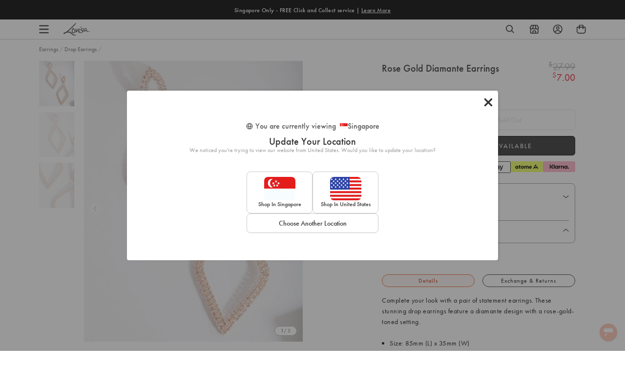

--- FILE ---
content_type: text/css
request_url: https://www.lovisa.sg/cdn/shop/t/825/assets/theme-variables.css?v=27304753378984854791768838404
body_size: 879
content:
@font-face{font-family:Jost;font-weight:400;font-style:normal;font-display:swap;src:url(//www.lovisa.sg/cdn/fonts/jost/jost_n4.d47a1b6347ce4a4c9f437608011273009d91f2b7.woff2) format("woff2"),url(//www.lovisa.sg/cdn/fonts/jost/jost_n4.791c46290e672b3f85c3d1c651ef2efa3819eadd.woff) format("woff")}:root{--color-primary: #111111;--color-secondary: #ea1928;--color-secondary-dark: #ee4854;--color-accent-dark: #d7b18b;--color-off-black: #111111;--color-light-grey: #f9f9f9;--color-blush: #fcece3;--color-icon-svg-path: #4d4d4d;--color-link: #111111;--color-link-hover: #000000;--color-body-text: #111111;--color-body-text-light: #737373;--color-body-text-light-accesible: #525252;--color-text-alert: #e57171;--color-body: #ffffff;--color-default: #ffffff;--color-sale-text: #ee4854;--color-bg-badge-secondary: #ee4854;--color-badge: #ffffff;--color-badge-secondary: #ffffff;--color-fade: rgba(0, 0, 0, .3);--color-shadow: rgba(0, 0, 0, .2);--color-border: #dfdfdf;--color-border-dark: #111111;--color-disabled: #f5f5f5;--color-disabled-border: #e8e8e8;--color-error: #fc6161;--color-error-bg: #f8f9fa;--color-success: #ffffff;--color-success-bg: #43bb32;--color-btn-default-fg: #dfdfdf;--color-btn-default-bg: #333333;--color-btn-default-border: #333333;--color-btn-default-fg-hover: #dfdfdf;--color-btn-default-bg-hover: #000000;--color-btn-default-border-hover: #000000;--color-btn-primary-fg: #000000;--color-btn-primary-bg: rgba(0,0,0,0);--color-btn-primary-border: #cfcfcf;--color-btn-primary-fg-hover: #ffffff;--color-btn-primary-bg-hover: #000000;--color-btn-primary-border-hover: #000000;--color-btn-secondary-fg: #ffffff;--color-btn-secondary-bg: #111111;--color-btn-secondary-border: #000000;--color-btn-secondary-fg-hover: #000000;--color-btn-secondary-bg-hover: #ffffff;--color-btn-secondary-border-hover: #000000;--color-filter-border: #666666;--color-filter-background: #cccccc;--color-header-text: #111111;--color-header-bg: #ffffff;--color-navigation-hover: #ffb69e;--color-dropdown-text: #000000;--color-dropdown-bg: #ffffff;--color-cart-count-bg: #000000;--color-cart-count-text: #ffffff;--color-footer-bg: #111111;--color-footer-fg: #ffffff;--color-footer-titles: #ffffff;--color-footer-links: #ffffff;--color-footer-copy: #fafafa;--color-cart-header-bg: --color-blush;--color-cart-content-bg: --color-light-grey;--color-cart-item-bg: var(--color-body);--color-cart-footer-bg: --color-blush;--color-customer-bg: var(--color-body);--color-multibuy-gradient-top: #f0f0f0;--color-multibuy-gradient-bottom: #dcdcdc;--transition-timing-flick: cubic-bezier(.16, .68, .43, .99);--color-privacy-heading: #FF794D;--color-privacy-text: #4D4D4D;--color-privacy-form-title: #1A1A1A;--color-privacy-form-field: #ccc;--color-privacy-border: #333;--color-privacy-checkbox: rgb(102,102,102);--color-privacy-accent: #0C875E;--color-privacy-checkbox-label: #FAF2E3;--color-breadcrumbs-item: #B3B3B3;--color-breadcrumbs-item-active: #666;--color-breadcrumbs-last-child: #FF8557;--svg-chevron-up-icon: url(//www.lovisa.sg/cdn/shop/t/825/assets/icon-chevron-up.svg?v=27621308955112243051768793254);--svg-chevron-down-icon: url(//www.lovisa.sg/cdn/shop/t/825/assets/icon-chevron-down.svg?v=62829711072486691481768793254);--svg-chevron-left-icon: url(//www.lovisa.sg/cdn/shop/t/825/assets/icon-chevron-left-2.svg?v=108220209179394609521768793254);--svg-chevron-left-icon-alt: url(//www.lovisa.sg/cdn/shop/t/825/assets/icon-chevron-left.svg?v=107218867470097486141768793254);--svg-chevron-right-icon: url(//www.lovisa.sg/cdn/shop/t/825/assets/icon-chevron-right-2.svg?v=43641446630394775771768793254);--svg-chevron-right-icon-alt: url(//www.lovisa.sg/cdn/shop/t/825/assets/icon-chevron-right.svg?v=74633236308197599581768793254);--svg-chevron-left-icon-white: url(//www.lovisa.sg/cdn/shop/t/825/assets/icon-chevron-left-white.svg?v=44141048517421293221768793254);--svg-chevron-right-icon-white: url(//www.lovisa.sg/cdn/shop/t/825/assets/icon-chevron-right-white.svg?v=165374051966928646431768793254);--svg-select-icon: url(//www.lovisa.sg/cdn/shop/t/825/assets/icon-arrow-down.svg?v=133462225136156593551768793254);--svg-select-icon-white: url(//www.lovisa.sg/cdn/shop/t/825/assets/icon-arrow-down--white.svg?v=37066111895019557641768793254);--icon-quote-left: url(//www.lovisa.sg/cdn/shop/t/825/assets/icon-quote-left.svg?v=35343218395327694061768793254);--icon-arrow-slick-left: url(//www.lovisa.sg/cdn/shop/t/825/assets/icon-arrow-slick-left.svg?v=140457209741967396621768793254);--icon-arrow-slick-right: url(//www.lovisa.sg/cdn/shop/t/825/assets/icon-arrow-slick-right.svg?v=129537398610068386381768793254);--slick-arrow-left: url(//www.lovisa.sg/cdn/shop/t/825/assets/arrow-left.svg?v=70565921270553438051768793254);--slick-arrow-right: url(//www.lovisa.sg/cdn/shop/t/825/assets/arrow-right.svg?v=143288562374304723461768793254);--about-us-slick-left: url(//www.lovisa.sg/cdn/shop/t/825/assets/icon-left-slick-arrow.svg?v=4010497230915939231768793254);--about-us-slick-right: url(//www.lovisa.sg/cdn/shop/t/825/assets/icon-right-slick-arrow.svg?v=86295380293729675231768793254);--icon-left: url(//www.lovisa.sg/cdn/shop/t/825/assets/icon-left.svg?v=180132127014492969931768793254);--icon-right: url(//www.lovisa.sg/cdn/shop/t/825/assets/icon-right.svg?v=64091954953245106101768793254);--icon-zoom-in: url(//www.lovisa.sg/cdn/shop/t/825/assets/icon-zoom-in.svg?v=182867785425479034311768793254);--icon-ajax-loader: url(//www.lovisa.sg/cdn/shop/t/825/assets/ajax-loader.gif?v=344831891803776881768793254);--icon-check: url(//www.lovisa.sg/cdn/shop/t/825/assets/icon-check.svg?v=54046407450325734411768793254);--icon-left-arrow: url(//www.lovisa.sg/cdn/shop/t/825/assets/left-arrow.svg?v=32665282382231002081768793254);--icon-right-arrow: url(//www.lovisa.sg/cdn/shop/t/825/assets/right-arrow.svg?v=77639563380589998411768793254);--icon-aftership-right-arrow: url(//www.lovisa.sg/cdn/shop/t/825/assets/pdp-aftership-right-arrow.svg?v=30638508439778508711768793254);--icon-magnifier: url(//www.lovisa.sg/cdn/shop/t/825/assets/magnifier.svg?v=182867785425479034311768793254);--icon-cross: url(//www.lovisa.sg/cdn/shop/t/825/assets/cross-icon.svg?v=161120399331355537921768793254);--icon-fomo-badge: url(//www.lovisa.sg/cdn/shop/t/825/assets/fomo.svg?v=75909282064915810981768793254);--icon-home-usp-right-arrow: url(//www.lovisa.sg/cdn/shop/t/825/assets/home-usp-right-arrow.svg?v=162861426163562410641768793254);--icon-cart-right-arrow: url(//www.lovisa.sg/cdn/shop/t/825/assets/cart-right-arrow.svg?v=43955033189577376051768793254);--icon-cart-left-arrow: url(//www.lovisa.sg/cdn/shop/t/825/assets/cart-left-arrow.svg?v=27618023217076850191768793254);--home-body-text: #1A1A1A;--home-border-color: #333333;--text-add-to-bag: "ADD TO BAG";--text-add-to-wishlist: "Add to Wishlist";--text-remove-from-wishlist: "Remove from Wishlist"}
/*# sourceMappingURL=/cdn/shop/t/825/assets/theme-variables.css.map?v=27304753378984854791768838404 */


--- FILE ---
content_type: text/css
request_url: https://www.lovisa.sg/cdn/shop/t/825/assets/tagalys.css?v=129525848668054505761768793254
body_size: 8060
content:
.no-events{pointer-events:none}.collection__product-link{text-decoration:none;color:#000;display:block}.filters-header,.filter-action-clear{display:none}.no-results.page-width-wide{margin-bottom:30px}.no-results-heading{padding-top:40px}.tg-no-result-heading,.tg-no-result-products-heading .btn{font-family:futura-pt,futura,sans-serif;margin-bottom:0;text-transform:capitalize;font-size:1.4em;line-height:32px;letter-spacing:.015em;text-align:left}.tg-no-result-key{color:#333;font-family:futura-pt,futura,sans-serif;font-size:28px;font-style:normal;font-weight:500;line-height:38px;margin:4px 0}.tg-no-result-subheading{color:#333;display:block;font-family:futura-pt,futura,sans-serif;font-style:normal;font-weight:400;font-size:16px;line-height:20px;text-transform:none}.tg-no-result-subheading.top{margin-top:20px}.tg-no-result-subheading.bottom{margin-bottom:20px}.tg-no-result-products-wrapper .smart-widget .widget-header{padding-top:28px;padding-bottom:16px}.tg-no-result-products-wrapper .smart-widget .widget-header .widget-heading{color:#1a1a1a;font-family:futura-pt,futura,sans-serif;font-size:16px;font-style:normal;font-weight:500;line-height:18px}.tg-no-result-products-wrapper .tg-no-result-products-heading{margin-top:48px;margin-bottom:16px}.tagalys-no-result-cta{display:flex;flex:0 0 100%;justify-content:center;align-items:center;margin-bottom:40px}.tagalys-no-result-cta .btn--text{color:var(--color-btn-default-border)!important;border-color:var(--color-btn-default-border)!important}ul.text-suggestions{order:2;list-style:none;display:flex;flex-wrap:wrap;margin-left:5%;margin-bottom:0;justify-content:flex-end;width:15%}li.text-suggestion-section{display:flex;align-items:flex-start;gap:10px;width:100%;flex-direction:column;margin-bottom:0}.text-suggestion-section span.section-title{color:#333;font-size:14px;font-style:normal;font-weight:500;line-height:18px;text-transform:uppercase;text-decoration:underline;text-underline-offset:3px}.text-suggestion-section ul{display:flex;flex-direction:column;align-items:flex-start;gap:6px;margin-bottom:0}.text-suggestion-section ul li{list-style:none;display:flex;width:160px;width:100%;align-items:flex-start;gap:4px;margin-bottom:0}.text-suggestion-section ul li .search-results-link{display:flex;width:160px;width:100%;align-items:flex-start;gap:4px;color:#333;font-size:14px;font-style:normal;font-weight:300;line-height:18px;text-decoration:none}.text-suggestion-section ul li .search-results-link:hover{color:#ffb69e}li.click-suggestion:hover .search-results-link svg path{stroke:#fff;fill:#ff8557}@media only screen and (min-width: 768px){.product-and-text-suggestions .search__results-grid{flex-direction:row!important;margin:0;gap:1%;width:80%;flex:0 0 80%}.product-suggestions .search__results-grid{flex-direction:row!important;margin:0;gap:1%;width:100%;flex:0 0 100%}.type-suggestions.product-suggestions{display:flex;max-width:100%}.text-suggestion-section ul li .search-results-link>span{overflow:hidden;text-overflow:ellipsis;white-space:nowrap;width:160px}li.text-suggestion-section:first-child{margin-bottom:25px}.collection-products-main .collection__filter:last-child{border:none}}.product-and-text-suggestions .product.search-result{max-width:152px;max-width:15.8%;margin:0;padding:0}.product-suggestions .product.search-result{max-width:15.8%;padding:0;margin-bottom:0}.product-details{display:flex;flex-direction:column;align-items:flex-start;gap:4px;color:#333}.product-and-text-suggestions .product.search-result .product-details{max-width:152px}.search-result__title,.search-result__price{font-size:14px;text-align:left}.search-result__title{margin-bottom:4px}.search-result__title>span{display:block;max-width:147px;overflow:hidden;text-overflow:ellipsis;white-space:nowrap}.product-suggestions .product.search-result .search-result__title>span{max-width:74%}span.product-prices.discounted .product-price-regular{color:#ccc!important;font-size:14px;font-style:normal;font-weight:400;line-height:20px;text-decoration:line-through}.product-card__info .sale-price-text-color,.search-suggestions .sale-price-text-color{font-size:14px;color:#dc4a41!important;padding-left:6px;margin-right:0}.sale-price-text-color,span[data-product-original-price]{margin-right:5px;color:var(--color-sale-text)!important;font-weight:500}.search-result__price{color:#4d4d4d!important}.search-suggestions .search-result__price{color:#333!important}.search-suggestions .product-price-discounted.search-result__price{color:#dc4a41!important}.search-suggestions .search-result__price,.search-results-container .product-card__price{display:flex;flex-wrap:wrap;align-items:center}.search-results-container .product-card__price .product-price-regular{color:#333}.product-per-off{display:none;padding:3px 0;justify-content:center;align-items:flex-start;color:#dc4a41;font-size:10px;font-weight:500;line-height:normal;margin-left:6px}.product-card--flex{display:flex}@media only screen and (min-width: 768px){.product-per-off.show-per-off-desktop{display:inline-flex}}@media only screen and (max-width: 767px){.product-per-off.show-per-off-mobile{display:inline-flex}.search__results-grid .search-result a{flex-direction:row}}@media only screen and (max-width: 767px){.tg-no-result-products-wrapper .tg-no-result-products-heading{text-align:center}}.tg-no-result-products-wrapper .smart-widget .products.display-carousel{overflow:visible!important;display:flex;flex-wrap:wrap;cursor:auto!important}.tg-no-result-products-wrapper .smart-widget .products.display-carousel>div{display:flex!important;flex-wrap:wrap!important;transform:none!important;width:100%!important}.tg-no-result-products-wrapper .smart-widget .products.display-carousel>div>div,.tg-no-result-products-wrapper .smart-widget .products.display-carousel>div>div~div{background:#fff!important;float:none!important;width:auto!important;max-width:25%!important;padding:10px!important}.tg-no-result-products-wrapper .smart-widget .products.display-carousel .product{width:100%!important}.tg-no-result-products-wrapper .smart-widget .products.display-carousel .product .product-name{display:block!important;width:100%!important;overflow:hidden!important;white-space:nowrap!important;text-overflow:ellipsis}.filter-overlay{position:absolute;top:0;bottom:0;opacity:0;background:#000000b3;left:0;visibility:hidden;right:0;width:calc(100% + 20px)}.collection_tg_filter-wrap .close-filter{display:none;border:unset;background:unset;padding:0;cursor:pointer}.collection_tg_filter-wrap .collection_tg_filter_mobile_header{display:none}.filter-checkboxes .filter__type span{font-size:12px;font-style:normal;font-weight:400;line-height:16px}@media only screen and (min-width: 768px){.filter__type span:hover,.filter__type span:hover span{border:0}}@media only screen and (max-width: 767px){.collection__filters{display:none;position:absolute;left:0;right:0;width:calc(100% + 20px);top:-25px}.filter-main,.collection_tg_filter-wrap{display:none}.template-search .collection__filter-wrap{margin:0 auto;padding:0 20px 0 40px}.filter-drawer-btn{display:flex;justify-content:center;align-items:center}.close-filter-drawer{display:none}.filter-drawer-opened .collection_tg_filter-wrap,.filter-drawer-opened .close-filter-drawer svg{display:block}.filter-drawer-opened .collection_tg_filter-wrap{position:fixed;top:0;bottom:0;z-index:12!important;background:#fff;padding:16px!important;margin-left:-20px;overflow:scroll}.tagalys-no-scroll .main-content{position:relative;z-index:9999999999}.filter-drawer-opened .close-filter-drawer{display:flex}.filter-drawer-opened .open-filter-drawer{display:none}.filter-drawer-opened .filter-overlay{transition:opacity .2s 0s,transform 0s 0s;opacity:1;visibility:visible;width:calc(100% + 40px);left:-20px;z-index:6}.filter-drawer-opened .collection__filters{position:fixed;top:138px;left:0;width:100%}.collection__filter-actions{justify-content:space-between}.filter__label{padding:16px 0 20px}.collection__filter.filter.expanded:last-child{padding-bottom:30px}.clear-all-filters{margin-left:20px;white-space:nowrap}.collection_tg_filter-wrap .collection_tg_filter_mobile_header{display:flex;justify-content:space-between;padding:18px 0}.collection_tg_filter-wrap .close-filter{display:block}.filter-checkboxes{padding-bottom:4px}.collection__products .collection__filter-actions{top:calc(var(--headerHeight,0px) + var(--plpHeaderHeight,0px))!important}}.plp-header .collection__tab--sort select{background:#0000;opacity:0;top:0;margin-top:0;left:0;text-align:right;right:0;padding-right:10px}.collection__filter ul{list-style:none}svg.icon.icon-filter{width:2rem}svg.icon.icon-filter line,svg.icon.icon-filter circle{stroke:var(--color-body-text)}div#toggle-tg-filter{cursor:pointer}#toggle-tg-filter{background:unset}.flex.filters-action-block{display:flex;justify-content:space-between}@media only screen and (max-width: 767px){.search-result{width:100%;position:relative;padding:7px 20px;margin:0}.search-result:after{content:"";background:var(--color-border);position:absolute;left:65px;right:20px;height:1px;bottom:0}.search-result .product-link{display:flex;width:100%;align-items:center}.product-image-container{flex:0 0 10%;flex:0 0 14%}.search-result__title{font-size:14px;text-align:left;width:calc(100% - 20px);white-space:nowrap;overflow:hidden;text-overflow:ellipsis}.search-result__price{font-size:14px;text-align:left;white-space:nowrap;overflow:hidden;text-overflow:ellipsis}}.search.is-visible{background:#fff;left:0;margin:0 auto;right:0;padding:8px 0 0;display:flex;align-items:center;flex-direction:column}.search-is-visible #shopify-section-header{top:0}.search.is-visible .search__form{position:relative;width:100%}.search__form>div{margin:0;padding:0}.search__form-wrapper{margin-bottom:27px}.search-is-visible .bg-overlay{transform:scale(1);transition:opacity .2s 0s,transform 0s 0s;opacity:1}.bg-overlay{transform:scale(0);transition:opacity .2s 0s,transform 0s .2s;z-index:100;top:0;left:0;position:fixed;width:100%;height:100%;background-color:#000000b3;opacity:0;cursor:pointer}.search-is-visible.search-results-container.search-active:after{opacity:0}.search-results-container.search-active{position:relative}.search-results-container.search-active:after{content:"";background:#000000b3;position:absolute;top:0;bottom:0;left:0;right:0;z-index:10}.search__results{max-height:calc(100vh - 235px);padding-top:0}.search-suggestions{z-index:999;background:#fff;display:flex;flex-direction:column;position:relative!important;transform:none!important;width:100%!important;margin:0 auto!important;justify-content:center;align-items:center;padding:16px 80px 24px;top:0!important}@media only screen and (max-width: 767px){.search-suggestions{padding:16px 24px}}.type-suggestions.product-and-text-suggestions{display:flex;max-width:100%}.hint button{background:none;border:none;padding:0;margin:0;cursor:pointer;display:flex;align-items:center;justify-content:center}.search-suggestions .hint{order:3;flex:0 0 100%;display:flex;justify-content:center;color:#a9a9a9;text-transform:capitalize;margin:40px 30px 0;width:100%}.search-suggestions .hint .search-results-link{text-decoration:underline!important}.mobi-hint .hint{display:none}.tagalys-search-suggestions{width:100%}.tagalys-search-suggestions .hint svg{display:none}ul.click-suggestions{display:flex;flex-wrap:wrap;list-style:none;margin:12px 0}li.click-suggestion{display:flex;padding:4px 14px 4px 10px;align-items:center;justify-content:center;gap:4px;border-radius:12px;border:.5px solid #999;background:#fff;color:#a9a9a9;margin:0 10px 20px 0}.click-suggestion button{background:none;border:none;padding:0;margin:0;cursor:pointer;display:flex;align-items:center;justify-content:center}.search-suggestions svg{fill:currentColor;width:12px;height:12px;margin:0 5px}.search-suggestions .search-results-link{display:flex!important;justify-content:flex-start;align-items:center;color:#4d4d4d;text-decoration:none;font-size:12px;font-style:normal;font-weight:500;line-height:14px}li.click-suggestion:hover,li.click-suggestion:hover .search-results-link{background:#ff8557;color:#fff;border-color:#ff8557}.popular-view{color:#333;font-size:14px;font-style:normal;font-weight:500;line-height:normal;text-transform:capitalize;padding-left:25px;position:absolute;top:0;left:0;margin-top:6px}ul.click-suggestions{padding-top:22px;margin-top:0}.search-suggestions .product-card__price{display:flex;flex-wrap:wrap;align-items:center}@media only screen and (min-width: 768px){.popular-view{padding-left:80px}.search-suggestions{align-items:flex-start}li.click-suggestion{margin:0 18px 20px 0}}@media only screen and (max-width: 767px){.search-suggestions .search-results-link{justify-content:flex-start;text-align:left}}span.filter-item-label-and-count{display:flex;justify-content:space-between}.template-search .search-results__form{position:relative;max-width:100%;margin:20px auto 12px}.template-search input#search-input{height:auto;padding:8px 0;font-size:16px;font-weight:600}.sort-options-container{display:flex}.applied-filters{display:flex;flex-wrap:wrap;margin:0;row-gap:8px}.applied-filters li{display:flex;justify-content:center;align-items:center}.applied-filters li:first-child{margin-left:0}.applied-filters .applied-filter-action-clear{display:flex}.applied-filters .applied-filter-action-clear svg{height:18px;width:18px;margin-right:0}.applied-filters .applied-filter-action-clear svg path{fill:currentColor}.clear-all-filters{margin-left:20px;width:auto}.collection__filter.is-expanded,.collection__filter.expanded{position:relative}.collection__filter.is-expanded .filter__list,.collection__filter.expanded .filter__list{display:block}span.filter-item-count{margin:0 5px}.products-list-footer{flex:0 0 100%}@media only screen and (min-width: 768px){.collection-filters-block .collection__filter:first-child{margin-left:0!important}}.collection__filter.is-expanded .icon-chevron-down,.collection__filter.expanded .icon-chevron-down{display:none}.collection__filter.is-expanded .icon-chevron-up-2,.collection__filter.expanded .icon-chevron-up-2{display:block}.input-prefix{display:flex;align-items:center;justify-content:space-between;border-radius:2px;border:.5px solid #333;max-width:68px;padding:4px;color:var(--Natural-NaturalC_800, #333);font-size:12px;font-weight:500;line-height:16px}.input-prefix__field{padding:0;-webkit-appearance:none;appearance:none;-moz-appearance:textfield;min-width:0;width:100%;border:none}span.max-range-info{color:#747373;font-size:12px}span.to{padding:0 10px}.collection_tg_filter-wrap .noUi-target,.collection_tg_filter-wrap .noUi-target *{-webkit-touch-callout:none;-webkit-tap-highlight-color:rgba(0,0,0,0);-webkit-user-select:none;-ms-touch-action:none;touch-action:none;-ms-user-select:none;-moz-user-select:none;user-select:none;-moz-box-sizing:border-box;box-sizing:border-box}.collection_tg_filter-wrap .noUi-target{position:relative}.collection_tg_filter-wrap .noUi-base,.collection_tg_filter-wrap .noUi-connects{width:100%;height:100%;position:relative;z-index:1}.collection_tg_filter-wrap .noUi-connects{overflow:hidden;z-index:0}.collection_tg_filter-wrap .noUi-connect,.collection_tg_filter-wrap .noUi-origin{will-change:transform;position:absolute;z-index:1;top:0;right:0;height:100%;width:100%;-ms-transform-origin:0 0;-webkit-transform-origin:0 0;-webkit-transform-style:preserve-3d;transform-origin:0 0;transform-style:flat}.collection_tg_filter-wrap .noUi-txt-dir-rtl.noUi-horizontal .noUi-origin{left:0;right:auto}.collection_tg_filter-wrap .noUi-vertical .noUi-origin{top:-100%;width:0}.collection_tg_filter-wrap .noUi-horizontal .noUi-origin{height:0}.collection_tg_filter-wrap .noUi-handle{-webkit-backface-visibility:hidden;backface-visibility:hidden;position:absolute}.collection_tg_filter-wrap .noUi-touch-area{height:100%;width:100%}.collection_tg_filter-wrap .noUi-state-tap .noUi-connect,.collection_tg_filter-wrap .noUi-state-tap .noUi-origin{-webkit-transition:transform .3s;transition:transform .3s}.collection_tg_filter-wrap .noUi-state-drag *{cursor:inherit!important}.collection_tg_filter-wrap .noUi-horizontal{height:10px;margin:15px 0}.collection_tg_filter-wrap .noUi-horizontal .noUi-handle{width:20px;height:20px;right:-6px;top:-6px}.collection_tg_filter-wrap .noUi-vertical{width:18px}.collection_tg_filter-wrap .noUi-vertical .noUi-handle{width:28px;height:34px;right:-6px;bottom:-17px}.collection_tg_filter-wrap .noUi-txt-dir-rtl.noUi-horizontal .noUi-handle{left:-17px;right:auto}.collection_tg_filter-wrap .noUi-target{background:#fafafa;border-radius:50px;border:1px solid #d3d3d3;box-shadow:inset 0 1px 1px #f0f0f0,0 3px 6px -5px #bbb}.collection_tg_filter-wrap .noUi-connects{border-radius:3px;background:#e6e6e6}.collection_tg_filter-wrap .noUi-connect{background:#333}.collection_tg_filter-wrap .noUi-draggable{cursor:ew-resize}.collection_tg_filter-wrap .noUi-vertical .noUi-draggable{cursor:ns-resize}.collection_tg_filter-wrap .noUi-handle{border:1px solid #cccccc;border-radius:50%;background:#fff;cursor:default}.collection_tg_filter-wrap .noUi-active{box-shadow:inset 0 0 1px #fff,inset 0 1px 7px #ddd,0 3px 6px -3px #bbb}.collection_tg_filter-wrap .noUi-handle:after{left:17px}.collection_tg_filter-wrap .noUi-vertical .noUi-handle:before,.collection_tg_filter-wrap .noUi-vertical .noUi-handle:after{width:14px;height:1px;left:6px;top:14px}.collection_tg_filter-wrap .noUi-vertical .noUi-handle:after{top:17px}.collection_tg_filter-wrap [disabled] .noUi-connect{background:#b8b8b8}.collection_tg_filter-wrap [disabled].noUi-target,.collection_tg_filter-wrap [disabled].noUi-handle,.collection_tg_filter-wrap [disabled] .noUi-handle{cursor:not-allowed}.collection_tg_filter-wrap .noUi-pips,.collection_tg_filter-wrap .noUi-pips *{-moz-box-sizing:border-box;box-sizing:border-box}.collection_tg_filter-wrap .noUi-pips{position:absolute;color:#999}.collection_tg_filter-wrap .noUi-value{position:absolute;white-space:nowrap;text-align:center}.collection_tg_filter-wrap .noUi-value-sub{color:#ccc;font-size:10px}.collection_tg_filter-wrap .noUi-marker{position:absolute;background:#ccc}.collection_tg_filter-wrap .noUi-marker-sub,.collection_tg_filter-wrap .noUi-marker-large{background:#aaa}.collection_tg_filter-wrap .noUi-pips-horizontal{padding:10px 0;height:80px;top:100%;left:0;width:100%}.collection_tg_filter-wrap .noUi-value-horizontal{-webkit-transform:translate(-50%,50%);transform:translate(-50%,50%)}.collection_tg_filter-wrap .noUi-rtl .noUi-value-horizontal{-webkit-transform:translate(50%,50%);transform:translate(50%,50%)}.collection_tg_filter-wrap .noUi-marker-horizontal.noUi-marker{margin-left:-1px;width:2px;height:5px}.collection_tg_filter-wrap .noUi-marker-horizontal.noUi-marker-sub{height:10px}.collection_tg_filter-wrap .noUi-marker-horizontal.noUi-marker-large{height:15px}.collection_tg_filter-wrap .noUi-pips-vertical{padding:0 10px;height:100%;top:0;left:100%}.collection_tg_filter-wrap .noUi-value-vertical{-webkit-transform:translate(0,-50%);transform:translateY(-50%);padding-left:25px}.collection_tg_filter-wrap .noUi-rtl .noUi-value-vertical{-webkit-transform:translate(0,50%);transform:translateY(50%)}.collection_tg_filter-wrap .noUi-marker-vertical.noUi-marker{width:5px;height:2px;margin-top:-1px}.collection_tg_filter-wrap .noUi-marker-vertical.noUi-marker-sub{width:10px}.collection_tg_filter-wrap .noUi-marker-vertical.noUi-marker-large{width:15px}.collection_tg_filter-wrap .noUi-tooltip{display:block;position:absolute;border:1px solid #d9d9d9;border-radius:3px;background:#fff;color:#000;padding:5px;text-align:center;white-space:nowrap}.collection_tg_filter-wrap .noUi-horizontal .noUi-tooltip{-webkit-transform:translate(-50%,0);transform:translate(-50%);left:50%;bottom:120%}.collection_tg_filter-wrap .noUi-vertical .noUi-tooltip{-webkit-transform:translate(0,-50%);transform:translateY(-50%);top:50%;right:120%}.collection_tg_filter-wrap .noUi-horizontal .noUi-origin>.noUi-tooltip{-webkit-transform:translate(50%,0);transform:translate(50%);left:auto;bottom:10px}.collection_tg_filter-wrap .noUi-vertical .noUi-origin>.noUi-tooltip{-webkit-transform:translate(0,-18px);transform:translateY(-18px);top:auto;right:28px}.search__form-wrapper .search__input{padding-left:5px!important}.price-range-value .price-range__label--min-price,.price-range-value .price-range__label--max-price{font-size:11px}.price-range .price-range-value{position:relative;padding:15px 0;color:#e6e6e6}.range-slider .price-range-value{position:relative;padding:5px 0;color:#e6e6e6;margin-top:10px}.price-range-value .drag{background:var(--color-body-text);color:var(--color-body);padding:2px;border-radius:2px}.price-range-value .price-range__label--min-price{position:absolute;left:0;top:0;color:#e6e6e6}.price-range-value .price-range__label--max-price{position:absolute;right:0;top:0;color:#e6e6e6}.price-range-value .price-range__label--min-price.drag{margin-left:-12px}.price-range-value .price-range__label--max-price.drag{margin-right:-12px}.search-result .product-image-container{position:relative}.search-result .product-card__wishlist-icon{position:absolute;right:6px;top:6px;z-index:10!important}.search-results-container ul.ais-pagination,.template-collection .search-results ul.ais-pagination{justify-content:center}.collection__pagination li+li{border:solid .5px #ccc;border-right:0;font-size:14px;font-weight:300;height:32px;width:32px;display:flex;justify-content:center;align-items:center}.collection__pagination li:last-child{border-right:solid .5px #ccc}.template-search .ais-pagination__item--active,.template-collection .search-results .ais-pagination__item--active{border-color:#333;font-weight:500}.template-search .ais-pagination__item--active,.template-collection .search-results .ais-pagination__item--active{border:.75px solid #333}.template-search .ais-pagination__item--active button,.template-collection .search-results .ais-pagination__item--active button{border-bottom:0!important}.ais-pagination__link.disabled{color:#ccc}.collection__pagination .ais-pagination__item .ais-pagination__link{margin:0;padding:4px;width:32px;height:32px}.search-results-container .grid__item.one-whole.search-result-count,.template-collection .search-results .grid__item.one-whole.search-result-count{padding-top:16px;padding-bottom:4px;padding-left:0;font-style:normal;color:#333;font-size:10px;font-weight:400;line-height:12px}.search-results-container .grid__item.one-whole.search-result-count span,.template-collection .search-results .grid__item.one-whole.search-result-count span{font-weight:600}.search-results-container .product-card,.template-collection .search-results .product-card{margin-bottom:32px!important}.search-results-container .grid,.template-collection .search-results .grid,.products-list-footer:has(.placeholder-product-card){margin:0}.search-results-container .grid--flex,.template-collection .search-results .grid--flex,.products-list-footer:has(.placeholder-product-card){column-gap:16px;justify-content:space-between}.search-results-container .collection__products.grid__item,.template-collection .search-results .collection__products.grid__item{padding-left:0!important}.search-results-container .grid__item,.template-collection .search-results .grid__item,.search-results-container .grid__item:first-child,.template-collection .search-results .grid__item:first-child{padding-left:0}.search-results-container .grid__item:nth-child(6n+1),.template-collection .search-results .grid__item:nth-child(6n+1){padding-left:0}.search-results-container .collection__pagination,.template-collection .search-results .collection__pagination{margin:42px 0 80px}.plp-header{z-index:9;position:-webkit-sticky;position:sticky;top:var(--headerHeight,0px)}.mobile-search-header-block{display:none}.mobile-search-header-block{display:block;padding:20px 0 0}.mobile-search-header-block .search-result-subheading{color:#333;font-size:16px;font-style:normal;font-weight:400;line-height:20px}.mobile-search-header-block .search-result-key{color:#333;font-size:28px;font-style:normal;font-weight:500;line-height:38px}.okeReviews[data-oke-container],div.okeReviews{margin:0!important}.pd-reviews-block{display:flex;justify-content:flex-start;margin:4px 0 12px;width:100%;color:var(--color-body-text-light);font-size:14px}.oke-sr-rating{padding-left:8px}.pd-reviews-block span.reviews-count,.quickview-reviews-block .reviews-count{color:#333;font-size:13px;font-weight:500;line-height:normal}.quickview-reviews-block{display:flex!important}#shopify-section-header{top:0}@media only screen and (min-width: 768px){.header-is-scrolled .header__container,.js-is-sticky--change .header__container,.js-is-stuck .header__container{padding-bottom:0!important}}.search-results-container .filter-drawer-opened .collection__tabs,.template-collection .filter-drawer-opened .collection__tabs{margin-bottom:0;padding-bottom:25px}body .search-results__form{display:none}.collection__tab--filter .icon,.collection__tab--sort-overlay .icon{margin-left:6px}.search-results-container .filter-wrapper,.template-collection .search-results .filter-wrapper{z-index:10}.search-results-container .filter-wrapper .collection__filter-wrap,.template-collection .search-results .filter-wrapper .collection__filter-wrap{background:#fff;margin:0}.search-results-container .filter-wrapper .collection-filters-block,.template-collection .search-results .filter-wrapper .collection-filters-block{padding:16px 0}.search-results-container .filter-wrapper .collection__filter-actions:not(:empty),.template-collection .search-results .filter-wrapper .collection__filter-actions:not(:empty){padding-bottom:16px}.search-results-container .filter-wrapper .collection__filter-actions,.template-collection .search-results .filter-wrapper .collection__filter-actions{margin:0}.products-list-footer:has(.placeholder-product-card){display:flex;flex-wrap:wrap}@media only screen and (max-width: 989px){.search-results-container .product-card{margin-bottom:24px!important}.search-results-container .grid--flex{column-gap:20px;justify-content:space-between}.medium-down--one-half{width:47%}.mobile-search-header-block{display:block;padding:20px 0}.mobile-search-header-block .search-result-subheading{color:#333;font-size:14px;font-style:normal;font-weight:400;line-height:18px}.mobile-search-header-block .search-result-key{color:#333;font-size:22px;font-style:normal;font-weight:500;line-height:30px}}@media only screen and (min-width: 990px){.grid.display--grid,.products-list-footer:has(.placeholder-product-card){display:grid;grid-template-columns:repeat(4,23.4%);max-width:100%;column-gap:16px;width:100%}.products-list-footer{grid-column:1 / span 4}.type-3 .grid.display--grid,.type-3 .products-list-footer:has(.placeholder-product-card){grid-template-columns:repeat(3,32%)}.type-3 .products-list-footer,.type-3 .previous-products-load-wrapper{grid-column:1 / span 3}.search-results-container .large-up--one-sixth,.template-collection .search-results .large-up--one-sixth{width:15%;flex:0 0 15%}}@media only screen and (max-width: 767px){.product-details{padding-left:16px;width:100%}.product-and-text-suggestions .product.search-result .product-details{width:100%;height:100%;max-width:100%;justify-content:space-evenly}.product-and-text-suggestions .product-card__wishlist-icon{display:none}li.text-suggestion-section:first-child{margin-bottom:40px}.search-result__title>span{max-width:100%!important}.search-result:after{display:none}.search-suggestions{justify-content:flex-start}.type-suggestions.product-and-text-suggestions{flex-direction:column;position:relative}.type-suggestions.product-suggestions{display:flex;max-width:100%;flex-direction:column;position:relative}.search__results-grid{display:flex;flex-wrap:wrap;justify-content:center;flex-direction:row;gap:20px;overflow:hidden}.product-suggestions .product.search-result,.product-and-text-suggestions .product.search-result{max-width:47%;max-width:100%}.hint{display:none!important}.mobi-hint{order:2}.mobi-hint .hint{margin:32px 0 28px;display:flex!important}ul.text-suggestions{order:2;list-style:none;display:flex;flex-wrap:wrap;margin-left:0;padding-top:12px;flex-direction:column;border-top:solid 1px #ccc;width:100%}.tg-no-result-subheading{font-size:14px}.tg-no-result-key{font-size:22px}.search-results.filter-drawer-opened .plp-header:not(.js-is-sticky)+div .collection__filters{position:absolute;top:0;left:-20px;width:calc(100% + 40px)}.template-search .search-results__form,.search-is-visible .mobile-trust-indicators{display:none}.plp-header .collection__tabs{padding:12px 0}}.oke-stars-background svg{fill:none}.search-is-visible .ge-free-shipping-container,.search-is-visible #shopify-section-announcement{display:none}.ais-refinement-list__item input[type=checkbox],.filter__type input[type=checkbox]{opacity:1;position:relative;margin-right:8px}span.filter-item-label-and-count{align-items:center;text-transform:capitalize}.size span.filter-item-label-and-count{text-transform:uppercase}.filter__type{display:flex}.show_more_color,.show_less_color,.show_more_click,.show_less_click{border:none;background:none;padding:0;cursor:pointer;color:#333;font-size:12px;font-style:normal;font-weight:500;line-height:16px}.filter-checkboxes .show_more,.filter-checkboxes .show_less{cursor:pointer;font-size:12px;font-weight:500;line-height:16px;color:#333;padding:0 0 2px;border-bottom:.5px solid #333;display:inline-block}.filter-checkboxes li:nth-child(n+7){display:none}.filter-checkboxes{position:relative;padding-bottom:20px;margin:0}.filter-checkboxes input[type=checkbox]{accent-color:#333;height:16px;width:16px}.filter-checkboxes .show_less{max-width:max-content}.collection-products-main{display:flex;width:100%;gap:50px}.collection-products-main .collection__filter{border-bottom:.5px solid #999}.collection-sorting{display:flex;justify-content:space-between;background:#fff;z-index:9;padding-top:24px;position:-webkit-sticky;position:sticky;top:var(--headerHeight,0px)}.hide-filter,.show-filter{color:#333;font-size:14px;font-weight:500;line-height:20px;cursor:pointer;display:flex;justify-content:center;align-items:center}.hide-filter svg,.show-filter svg{margin-right:4px}.viewing-main{display:flex;margin-left:16px;gap:8px}.viewing-type{border:none;background:none;padding:0;cursor:pointer}.viewing-main rect{stroke-width:1px}.viewing-main .active rect{stroke:#333!important}.collection__filter-actions{padding-bottom:16px;z-index:11;background:#fff}.collection__filter-actions .applied-filter{padding:4px 12px;border-radius:20px;border:.5px solid #666;background:#f2f2f2;margin-right:12px;margin-bottom:0}.collection__filter-actions .filter__label{padding:0!important;color:#333;font-size:12px;font-weight:500;line-height:16px}.collection__filter-actions .filter__label svg{stroke:inherit;width:12px;height:12px;margin-left:12px}.applied-filters .clear-all-filters{background:transparent;border:none}.clear-all-filters{text-decoration:underline}.clear-all-filters-btn{background:unset;border:unset;width:100%;min-height:100%;color:#333}.collection_tg_filter-wrap .price-range__input-group{display:flex;justify-content:space-between}.min-label,.max-label{padding:2px 0;color:#333;font-size:12px;font-weight:500;line-height:16px}.collection_tg_filter-wrap .colour-icon svg,.collection_tg_filter-wrap .colour-icon img{display:block;width:16px;height:16px;stroke:inherit;margin-right:8px}.collection_tg_filter-wrap .filter-item.colour input[type=checkbox]{position:absolute;display:block;background:unset;border-radius:50%}.collection_tg_filter_mobile_header{color:#333;font-size:20px;font-weight:500;line-height:22px}.product-per-page-mobile{display:none}.product-per-page-mobile label{color:#333;font-size:13px;font-weight:400;line-height:18px;display:flex}.mobile-appliedFilters{display:none;padding:0}.collection_tg_filter-wrap .product-per-page{display:none}.filter-drawer-btn.open-filter-drawer svg{width:12px;height:14px;margin-right:4px;stroke:inherit}.collection__tab--results-no{margin-left:8px}.backToTop{display:none;position:fixed;bottom:32px;left:50%;transform:translate(-50%);background:#ffffff80;color:#333;padding:4px 20px;border-radius:20px;border:.5px solid #666;font-size:14px;font-weight:500;line-height:18px;text-decoration:none;align-items:center;z-index:11}.backToTop:hover{border:1.5px solid #666;background:#fff}.backToTop svg{margin-right:6px}.collection_tg_filter_mobile_footer{display:none}.collection_tg_filter-wrap .filter__label{padding:12px 0 16px}.collection_tg_filter-wrap .filter__list li:last-of-type{margin-bottom:12px;padding-bottom:0}.collection_tg_filter-wrap .filter-checkboxes{padding-bottom:8px}.collection_tg_filter-wrap .filter__list{padding-left:0}.price-applied-space{padding:0 5px}.hide-filter-space{padding-left:4px}.collection-filters-block{position:-webkit-sticky;position:sticky;top:calc(var(--headerHeight,0px) + var(--sortingHeight,0px))}.collection-filters-block.js-is-sticky{max-height:calc(100vh - 180px);overflow-y:auto;-ms-overflow-style:none;scrollbar-width:none}.collection-filters-block.js-is-sticky::-webkit-scrollbar{display:none}.collection__filter-wrap select{width:150px}.collection__filter .range-slider{padding:0 14px}.applied-filters li span{white-space:nowrap}.tagalys-no-scroll{overflow:hidden!important;padding-right:16px}@media only screen and (max-width: 767px){.show_more_color,.show_less_color,.show_more_click,.show_less_click{font-size:13px}.collection_tg_filter-wrap .filter-item.colour input[type=checkbox]{top:5px;margin-left:8px;left:inherit}.collection_tg_filter-wrap .filter-item.colour input[type=checkbox]:checked{display:block;position:absolute;background-repeat:no-repeat;top:5px;margin-left:8px;left:inherit;background-position:inherit}.mobile-appliedFilters .applied-filters{flex-wrap:nowrap;overflow:scroll;scrollbar-width:none}.applied-filters::-webkit-scrollbar{display:none}.mobile-appliedFilters .applied-filters li span{white-space:nowrap}.collection__products .collection__filter-actions:empty{background-color:transparent;opacity:0}.collection__products .collection__filter-actions{width:100%;padding-bottom:16px;position:-webkit-sticky;position:sticky;top:calc(var(--headerHeight,0px) + var(--sortingHeight,0px))}.collection__products .collection__filter-actions .applied-filters{overflow-x:auto;flex-wrap:nowrap;padding-right:50px}.collection__products .collection__filter-actions .applied-filters .clear-all-filters{position:absolute;right:0;background:#fff;z-index:11;padding:5px 0 5px 12px!important;border-radius:0;margin:0}.mobile-appliedFilters:empty{display:none}.mobile-appliedFilters{display:block}.product-per-page{display:none}.product-per-page-mobile{display:block}.product-per-page-mobile .collection__filter{border:none;padding-bottom:50px}.filter__list.colour .filter__type span{display:inline;text-align:center}.filter__list.colour .filter-checkboxes li{display:inline-block}.filter__list.colour .filter-checkboxes li.show_more{max-width:max-content;margin-bottom:8px;padding-bottom:2px}.filter__list.colour .filter-checkboxes li:nth-child(n+20){display:none}.filter__list.colour .filter-checkboxes{display:grid;grid-template-columns:repeat(3,1fr);row-gap:8px;column-gap:12px;margin-bottom:12px;padding-bottom:0}.filter__list.colour .filter-checkboxes .show_less_color{grid-column:1 / -1}.filter__list.colour .filter-checkboxes .filter__type{flex-direction:column;justify-content:center;align-items:center}.collection_tg_filter-wrap .filter__list.colour .colour-icon svg,.collection_tg_filter-wrap .filter__list.colour .colour-icon img{margin-right:0;width:24px;height:24px;margin-bottom:3px}.filter__list.colour li{margin:0;padding:8px 0}.collection__tab{color:#333;font-size:14px;font-weight:500;line-height:20px;justify-content:left;height:32px}.collection__tab--sort-overlay span{display:flex;justify-content:space-between;align-items:center}.collection__tab--sort-overlay svg{fill:inherit;stroke:inherit;width:inherit;height:inherit}.backToTop{bottom:20px;-webkit-tap-highlight-color:transparent}.collection_tg_filter_mobile_footer{position:fixed;bottom:0;display:flex;gap:16px;background:#000;left:0;right:0;padding:16px;border-top:.5px solid #999;background:#fff;justify-content:center;align-items:center;z-index:11}.collection_tg_filter_mobile_footer .apply-filter-count{width:50%;padding:4px 20px;border-radius:20px;border:.5px solid #666;background:#333;color:#fff;font-size:14px;font-weight:500;line-height:18px;text-align:center}.collection_tg_filter_mobile_footer .clear-all-filters{margin:0;width:50%;text-decoration:none;padding:4px 20px;border-radius:20px;border:.5px solid #666;background:#fff;justify-content:center;color:#333;font-size:14px;font-weight:500;line-height:18px}.mobile-totalCount{padding-left:6px}.input-prefix{font-size:16px}.template-collection .banner__title h1{font-size:28px!important;font-weight:500;color:#333}.template-collection .breadcrumbs{padding:0}.collection-specific-banner__content-block{padding-top:12px}.template-collection .banner--no-image{margin:0;padding-top:12px;padding-bottom:20px}.collection-specific-banner{margin-top:0}.collection-sorting{display:none}.collection_tg_filter-wrap .collection-filters-block{padding-bottom:40px}}@media only screen and (min-width: 768px){.collection-products-main .collection_tg_filter-wrap{width:calc(20% - 25px);flex-shrink:0}.collection-products-main .collection__products.medium-up--four-fifths{width:calc(80% - 25px);flex-shrink:0}}.fomo-badge{background:#ffecb34d!important;border:.5px solid #999!important;color:#ff8f00!important;font-weight:650!important;border-color:#999!important;opacity:1!important}.quickview__grid .default-badge{background:#ffffff80!important;color:#333!important;border-color:#999!important;opacity:1!important}.fomo-badge:before{background-image:var(--icon-fomo-badge);content:"";display:inline-block;width:7.841px;height:10px;padding:2px;margin-right:2px}.product-card__text{padding:4px 0 0!important}.product-card .product-card__title{color:#333;font-size:14px;font-weight:500;line-height:16px}.product-card .product-card__price{font-size:14px;font-weight:500;line-height:20px;color:#4d4d4d}.product-card__image:hover .product-card__actions{display:flex;justify-content:flex-end;gap:12px}.old-safari.quick__add--test__variant .product-card--quick .product-card__actions .quickview+form{margin-left:12px}.quick__add--test__variant .product-card--quick .product-card__actions{background:transparent;padding:0 12px 8px 0}.product-card .form button{padding:0;border:none;background:transparent}.quick__add--test__variant .product-card:not(.product-card--upsell) .product-card__variants.product-card__variants--show{flex-direction:column;gap:8px;padding:3px 2px 7px;border-radius:20px;border:.5px solid #999}.quick__add--test__variant .product-card__variant-picker{left:inherit;right:11px;top:inherit!important;bottom:14px;width:auto;border-radius:20px;background:#fff}.product-card .product-card__variants>div{border:none}.quick__add--test__variant .product-card .product-card__variants>div .btn{padding:4px 0;width:28px;height:28px;background:#e6e6e6;border-radius:20px}.quick__add--test__variant .product-card .product-card__variants>div .btn:disabled{background:#f2f2f2;color:#ccc!important;text-decoration-line:line-through}.product-card .product-card__variants .btn:disabled:after{display:none}.open-quickview{background:transparent;border:none;padding:0;margin:0}.quickview__content{padding:8px 12px 20px;border-radius:8px}.quickview-close{padding-top:12px;text-align:right}.quickview-close-btn{background:none;padding:0;margin:0;border:none}.quickview__grid{margin-top:20px;gap:40px;padding:0 46px}.quickview__grid-item{margin-left:0}.quickview__product-info{padding:0}.quickview__product-info .product__title{display:flex;gap:40px}.quickview__product-info .product__title .h4{font-size:20px;font-weight:400;line-height:26px;color:#333;margin:0}.quickview__product-info .product__price .h4{display:flex;flex-direction:column;text-align:right;font-size:20px;font-weight:400;line-height:26px;margin:0}.quickview__product-info .product__price s{color:#b3b3b3;font-weight:400}.quickview__product-info .product__price span[data-product-original-price]{margin:0;color:#fe4b6d;font-weight:400}.quickview__product-info .product__price-container{margin:0;flex:0 0 auto}.quickview__product-info .okeReviews>div{display:flex;align-items:center;line-height:1}.quickview__product-info .okeReviews .oke-sr-rating{order:2;display:none!important;margin:0;line-height:1}.quickview__product-info .okeReviews .oke-sr-count{display:none}.quickview__content .product__description{margin-top:32px;margin-bottom:16px}.quickview__content .product__description ul{margin-bottom:0}.pdp-payment-options{margin:0 0 20px;display:flex;align-items:flex-start;gap:8px}.pdp-payment-options .cta-payment-icon-wrapper{display:flex;padding:4px 8px;flex-direction:column;flex-grow:1;flex-basis:0;justify-content:center;min-height:22px;width:auto;align-items:center;border-radius:2.2px;border:1px solid #CCC}@media only screen and (max-width: 767px){.pdp-payment-options .cta-payment-icon-wrapper{min-width:auto}}@media only screen and (min-width: 768px){.old-safari .plp.search-results.show-filters-in-drawer .collection-products-main .collection__products{margin-left:50px}.old-safari .plp.search-results:not(.show-filters-in-drawer) .collection-products-main .collection_tg_filter-wrap.open+.collection__products{margin-left:50px}.old-safari .plp.search-results .viewing-main>div+div{margin-left:8px}}.old-safari .plp.search-results .collection__filters .collection__filter-wrap .collection-product-per-page-main{margin-left:8px}.old-safari .plp.search-results .plp-header .collection__tabs .collection__tab.collection__tab--sort{margin-left:20px}.quickview__product-info .size-option{padding-top:0}.quickview__product-info .product-size-option label{display:flex;justify-content:center;align-items:center;width:initial;background:transparent!important;height:33px;line-height:36px;cursor:pointer}.quickview__product-info .product-size-option label span{border:1px solid #333;border-radius:6px;background:#fff;line-height:normal;color:#333;z-index:2;position:relative;padding:7px 20px!important;left:initial;transform:none}.quickview__product-info .pdp-product-form-add-to-cart-section-old{display:flex;align-items:flex-start;gap:8px;justify-content:space-between;align-items:center}.quickview__product-info .product-form__add-to-cart{display:flex;margin:12px 0;padding-top:0;transition:all ease .3s;justify-content:center;width:100%;flex-wrap:wrap;gap:12px}.quickview__product-info .pdp-product-form-add-to-cart-section .product-form__add-to-cart .product-form__quantity{flex:0 0 auto!important;width:125px!important;max-height:42px;display:none!important}.quickview__product-info .pdp-product-form-add-to-cart-section .product-form__add-to-cart .product-form__quantity .quantity-selector.quantity-selector--large{border-radius:6px;border:1px solid #333;min-width:123px;min-height:42px}.quickview__product-info .pdp-product-form-add-to-cart-section .product-form__add-to-cart .product-form__quantity .quantity-selector__control,.pdp-layout-v2 .pdp-product-info-section .product-form-container .pdp-product-form-section .pdp-product-form-add-to-cart-section .product-form__add-to-cart .product-form__quantity .quantity-selector__quantity{background:transparent}.quickview__product-info .pdp-product-form-add-to-cart-section .product-form__add-to-cart .product-form__quantity.disabled{pointer-events:none!important}.quickview__product-info .product-form__add-to-cart .product-form__quantity.disabled .quantity-selector.quantity-selector--large{border-color:#ccc;color:#ccc!important}.quickview__product-info .product-form__add-to-cart .product-form__quantity.disabled button,quantity-selector__quantity .product-form__add-to-cart .product-form__quantity.disabled input[type=number]{color:#ccc!important}@media only screen and (min-width: 768px) and (max-width: 989px){.pdp-layout-v2 .pdp-product-info-section .product-form-container .pdp-product-form-section .pdp-product-form-add-to-cart-section .product-form__add-to-cart .product-form__quantity{flex:0 0 100%!important;width:100%!important}.pdp-layout-v2 .pdp-product-info-section .product-form-container .pdp-product-form-section .pdp-product-form-add-to-cart-section .product-form__add-to-cart .product-form__quantity .quantity-selector.quantity-selector--large{width:100%}.pdp-layout-v2 .pdp-product-info-section .product-form-container .pdp-product-form-section .pdp-product-form-add-to-cart-section .product-form__add-to-cart .product-form__quantity .quantity-selector.quantity-selector--large .quantity-selector__quantity{width:70%}}.quickview__product-info .quantity-selector__quantity{background:transparent}.quickview__product-info .pdp_main_product__add{border-radius:6px;background:#333;min-height:42px;color:#fff!important;display:flex;justify-content:center;align-items:center;gap:5px;margin:0}.quickview__product-info .pdp_main_product__add .icon-pdp-bag{height:16px}.quickview__product-info .smartwishlist{display:flex;height:42px;padding:13px 15px;align-items:center;justify-content:center;border-radius:8px;border:1px solid #333;background:#fff;max-width:48px;margin:0}.quickview__product-info .smartwishlist:after{display:none}.quickview__product-info .smartwishlist .fa{margin-right:0}.quickview__product-info .smartwishlist span.fa.fa-heart-o{font-family:futura-pt!important;background:url(wishlist-heart-quickview.svg);height:16px;width:16px;background-size:contain;background-position:center;background-repeat:no-repeat}.quickview__product-info .smartwishlist span.fa.fa-heart{font-family:futura-pt!important;background:url(wishlist-heart-active.svg);height:16px;width:16px;background-size:contain;background-position:center;background-repeat:no-repeat}.quickview__product-info .smartwishlist span.fa.fa-heart-o:before,.quickview__product-info .smartwishlist span.fa.fa-heart:before{display:none}.quickview__product-info .smartwishlist.bookmarked,.pdp-layout-v2 .quickview__product-info .smartwishlist.bookmarked:hover{color:#fe4b6d!important;font-size:16px}.quickview__product-info .product-size-option input[type=radio]:checked+span{color:#fff;background:#000}.quickview__product-info .product-size-option input[type=radio]:checked{background:transparent!important}.fullDetail{text-align:center;margin-top:32px}.fullDetail a{font-size:14px;font-weight:400;line-height:16px;color:#333;padding:0;text-decoration:none;border-bottom:.5px solid #333}.quickview__grid .product__images,.quickview__grid .quickview-image{max-height:458px;overflow:hidden;min-width:352px;width:352px}.quickview__grid .quickview__product-info{max-height:458px;overflow-y:auto}.quickview__grid .quickview__product-info::-webkit-scrollbar{display:none}.quickview__grid .quickview-image{position:relative}.quickview__grid .quickview-image .quickviewBadges-main{position:absolute;left:12px;top:12px;display:flex;gap:8px}.quickview__grid .quickview-image .quickviewBadges-main .product-card__badge{padding:4px 8px;color:#4d4d4d;font-size:12px;font-weight:400;text-align:center;border:.5px solid #999;border-radius:2px}.quickview__grid .product__images img{min-width:352px;width:352px;height:458px;object-fit:cover}.quickview__grid .product__images .slick-prev{background-image:var(--icon-left-arrow);background-size:initial}@media only screen and (min-width: 768px){.quickview__grid .product__images .slick-prev{left:8px}}@media only screen and (max-width: 767px){.quickview__grid .product__images .slick-prev{left:24px}}.quickview__grid .product__images .slick-next{background-image:var(--icon-left-arrow);background-size:initial;rotate:180deg}.old-safari .quickview__grid .product__images .slick-next{transform:rotate(180deg)}@media only screen and (min-width: 768px){.quickview__grid .product__images .slick-next{right:6px}}@media only screen and (max-width: 767px){.quickview__grid .product__images .slick-next{right:4px}}.quickview__grid .product__images .product__image{touch-action:auto!important;pointer-events:all!important}.promo_callout span{font-size:12px;font-style:normal;font-weight:500}.promo_callout{text-decoration:none;display:flex;margin-bottom:6px;gap:4px;color:#ff8557}.product-card .promo_callout:hover,.product-card .promo_callout:focus,.product-card .promo_callout:active{text-decoration:underline}.quickview-promo-callout .promo_callout{padding:4px;border-radius:4px;background:#f6f6f6;color:#333!important;display:inline-flex;margin-top:8px}.quickview__product-info .quickview-promo-img{display:block!important}.quickview__product-info .plp-promo-img{display:none}.quickview-promo-callout .promo_callout span{border-bottom:.5px solid #333;font-weight:400}.quickview-reviews-block{margin-bottom:8px}.collection__product-link .smartwishlist,.template-search .smartwishlist{display:none}.quickview-prev{position:absolute;left:12px;top:50%;-webkit-transform:translate(-50%);transform:translate(-50%)}.quickview-next{position:absolute;right:0;top:50%;-webkit-transform:translate(-50%);transform:translate(-50%)}.quickview-prev-product,.quickview-next-product{background:transparent;border:none}.quickview-disable{opacity:.3;pointer-events:none}.quickview-modal .product__images .slick-disabled{opacity:.3}@media only screen and (max-width: 767px){.product-card__actions .quickview{display:none}.quick__add--test__variant .product-card--quick .product-card__actions{display:flex;padding:0 10px 0 0}.product-card__actions .form{width:auto}.product-card .form .product__add{display:block}.product-card__actions .form svg{width:auto;height:auto}.product-card__actions .form .product-card__variant-container{width:auto;height:auto;background-color:transparent}.quick__add--test__variant .product-card__variant-picker{bottom:3px;right:9px}.product-card .product-card__title{margin-bottom:2px}.pd-reviews-block{margin-top:2px}.promo_callout{margin-bottom:2px}}@media only screen and (min-width: 990px){.quickview__content{max-width:63.89%}.quickview__grid .product__images,.quickview__grid .quickview-image{max-height:57vh;overflow:hidden;min-width:43%;width:43%}.quickview__grid .product__images{min-width:100%;width:100%}.quickview__grid .quickview__product-info{max-height:57vh;overflow-y:auto}.quickview__grid .product__images img{min-width:100%;width:100%;height:57vh}}.quickview-reviews-block:empty{display:none!important}.quickview-reviews-block.product-card__text{flex-grow:0}.product-card__price sup{font-size:11px;top:-3px;padding-right:2px}@media only screen and (max-width: 989px){.old-safari .pdp-layout-v2 .pdp-product-info-section .product-form-container .pdp-product-form-section .pdp-product-form-add-to-cart-section .product-form__add-to-cart .smartwishlist,.old-safari .quickview-modal .quickview__grid .quickview__grid-item .quickview__product-info .product-form__add-to-cart .smartwishlist{margin-left:12px}.old-safari .pdp-layout-v2 .pdp-product-info-section .product-form-container .pdp-product-form-section .pdp-product-form-add-to-cart-section .product-form__add-to-cart .product-form__quantity~*{margin-top:12px!important}}@media only screen and (min-width: 990px){.old-safari .pdp-layout-v2 .pdp-product-info-section .product-form-container .pdp-product-form-section .pdp-product-form-add-to-cart-section .product-form__add-to-cart .product-form__quantity+.product-form__add,.old-safari .pdp-layout-v2 .pdp-product-info-section .product-form-container .pdp-product-form-section .pdp-product-form-add-to-cart-section .product-form__add-to-cart .product-form__add+.smartwishlist,.old-safari .quickview-modal .quickview__grid .quickview__grid-item .quickview__product-info .product-form__add-to-cart .product-form__add~*{margin-left:12px}}.quickview-modal .quickview__grid .quickview__grid-item .quickview__product-info .product-form__add-to-cart .product-form__quantity{display:none}.old-safari .quickview-modal .quickview__grid .quickview-image .quickviewBadges-main,.old-safari .pdp-layout-v2 .product__images--wrapper .pdp-product__badges{display:grid;grid-auto-flow:column}.old-safari .pdp-layout-v2 .pdp-product-info-section .product-form-container .pdp-product-form-section .pdp-product-form-add-to-cart-section .pdp_main_product__add span,.old-safari .quickview-modal .quickview__grid .quickview__grid-item .quickview__product-info .product-form__add-to-cart .product-form__add .pdp_main_product__add span{margin-left:5px;display:block}.old-safari .pdp-layout-v2 .pdp-product-info-section .product-form-container .pdp-payment-options .cta-payment-icon-wrapper+.cta-payment-icon-wrapper,.old-safari .quickview-modal .quickview__grid .quickview__grid-item .quickview__product-info .pdp-payment-options .cta-payment-icon-wrapper+.cta-payment-icon-wrapper{margin-left:8px}@media only screen and (min-width: 768px){.old-safari .quickview-modal .quickview__grid .quickview-image+.quickview__grid-item{margin-left:40px}}
/*# sourceMappingURL=/cdn/shop/t/825/assets/tagalys.css.map?v=129525848668054505761768793254 */


--- FILE ---
content_type: image/svg+xml
request_url: https://www.lovisa.sg/cdn/shop/files/China_Flag_Clear.svg?v=1719896835
body_size: -492
content:
<svg xmlns="http://www.w3.org/2000/svg" fill="none" viewBox="0 0 32 24" height="24" width="32">
<mask height="24" width="32" y="0" x="0" maskUnits="userSpaceOnUse" style="mask-type:luminance" id="mask0_68_1369">
<rect fill="white" height="24" width="32"></rect>
</mask>
<g mask="url(#mask0_68_1369)">
<path fill="#E31D1C" d="M0 0H32V24H0V0Z" clip-rule="evenodd" fill-rule="evenodd"></path>
<path fill="#FECA00" d="M15.0157 4.54832L14.0056 5.15815L14.236 3.96812L13.3948 3.0775L14.5338 3.02935L15.0157 1.91815L15.4977 3.02935H16.6348L15.7955 3.96812L16.0482 5.15815L15.0157 4.54832Z" clip-rule="evenodd" fill-rule="evenodd"></path>
<path fill="#FECA00" d="M7.01754 9.60722L4.1367 11.1582L4.7938 8.13166L2.39478 5.86662L5.6432 5.74415L7.01754 2.91815L8.39188 5.74415H11.6348L9.24127 8.13166L9.96186 11.1582L7.01754 9.60722Z" clip-rule="evenodd" fill-rule="evenodd"></path>
<path fill="#FECA00" d="M17.0157 8.54832L16.0056 9.15815L16.236 7.96812L15.3948 7.0775L16.5338 7.02935L17.0157 5.91815L17.4977 7.02935H18.6348L17.7955 7.96812L18.0482 9.15815L17.0157 8.54832Z" clip-rule="evenodd" fill-rule="evenodd"></path>
<path fill="#FECA00" d="M16.0157 12.5483L15.0056 13.1582L15.236 11.9681L14.3948 11.0775L15.5338 11.0293L16.0157 9.91815L16.4977 11.0293H17.6348L16.7955 11.9681L17.0482 13.1582L16.0157 12.5483Z" clip-rule="evenodd" fill-rule="evenodd"></path>
<path fill="#FECA00" d="M13.0157 15.5483L12.0056 16.1582L12.236 14.9681L11.3948 14.0775L12.5338 14.0293L13.0157 12.9182L13.4977 14.0293H14.6348L13.7955 14.9681L14.0482 16.1582L13.0157 15.5483Z" clip-rule="evenodd" fill-rule="evenodd"></path>
</g>
</svg>


--- FILE ---
content_type: text/javascript; charset=utf-8
request_url: https://www.lovisa.sg/products/rgld-rg-2row-tdrp-dia-drp-er.js
body_size: 1032
content:
{"id":4480581238881,"title":"Rose Gold Diamante Earrings","handle":"rgld-rg-2row-tdrp-dia-drp-er","description":"\u003cp\u003e\u003c\/p\u003e\u003cp\u003eComplete your look with a pair of statement earrings. These stunning drop earrings feature a diamante design with a rose-gold-toned setting.\u003c\/p\u003e\u003cbr\u003e\n\u003cul\u003e\n\u003cli\u003eSize: 85mm (L) x 35mm (W)\u003c\/li\u003e\n\u003cli\u003eWeight: 4g (single earring)\u003c\/li\u003e\n\u003c\/ul\u003e\n","published_at":"2024-12-15T08:15:33+08:00","created_at":"2020-01-22T12:00:59+08:00","vendor":"Lovisa SG","type":"Earrings","tags":["availability:available","clear","countryiso:CN","diamante","earrings","feature:Diamante","GLAM","hscode:7117900000","length:ONESIZE","NYE","origin:342","PreMarch2024OldImages","RG-D\u0026P-A","Rose Gold","sg_range:BOTANICAL","size:Onesize","statp:100","style:Drop","style:Drop earrings","talkoot_auto_price"],"price":700,"price_min":700,"price_max":700,"available":false,"price_varies":false,"compare_at_price":2799,"compare_at_price_min":2799,"compare_at_price_max":2799,"compare_at_price_varies":false,"variants":[{"id":31725796851809,"title":"Default Title","option1":"Default Title","option2":null,"option3":null,"sku":"51110727","requires_shipping":true,"taxable":true,"featured_image":null,"available":false,"name":"Rose Gold Diamante Earrings","public_title":null,"options":["Default Title"],"price":700,"weight":13,"compare_at_price":2799,"inventory_management":"shopify","barcode":"9354593119788","quantity_rule":{"min":1,"max":null,"increment":1},"quantity_price_breaks":[],"requires_selling_plan":false,"selling_plan_allocations":[]}],"images":["\/\/cdn.shopify.com\/s\/files\/1\/0264\/9672\/9185\/files\/51110727.jpg?v=1722955412","\/\/cdn.shopify.com\/s\/files\/1\/0264\/9672\/9185\/files\/51110727_3.jpg?v=1722955421","\/\/cdn.shopify.com\/s\/files\/1\/0264\/9672\/9185\/files\/51110727_4.jpg?v=1722955426"],"featured_image":"\/\/cdn.shopify.com\/s\/files\/1\/0264\/9672\/9185\/files\/51110727.jpg?v=1722955412","options":[{"name":"Title","position":1,"values":["Default Title"]}],"url":"\/products\/rgld-rg-2row-tdrp-dia-drp-er","media":[{"alt":"Rose Gold Diamante Earrings","id":30304977813702,"position":1,"preview_image":{"aspect_ratio":0.777,"height":1294,"width":1006,"src":"https:\/\/cdn.shopify.com\/s\/files\/1\/0264\/9672\/9185\/files\/51110727.jpg?v=1722955412"},"aspect_ratio":0.777,"height":1294,"media_type":"image","src":"https:\/\/cdn.shopify.com\/s\/files\/1\/0264\/9672\/9185\/files\/51110727.jpg?v=1722955412","width":1006},{"alt":"Rose Gold Diamante Earrings","id":30304979124422,"position":2,"preview_image":{"aspect_ratio":0.777,"height":1294,"width":1006,"src":"https:\/\/cdn.shopify.com\/s\/files\/1\/0264\/9672\/9185\/files\/51110727_3.jpg?v=1722955421"},"aspect_ratio":0.777,"height":1294,"media_type":"image","src":"https:\/\/cdn.shopify.com\/s\/files\/1\/0264\/9672\/9185\/files\/51110727_3.jpg?v=1722955421","width":1006},{"alt":"Rose Gold Diamante Earrings","id":30304979353798,"position":3,"preview_image":{"aspect_ratio":0.777,"height":1294,"width":1006,"src":"https:\/\/cdn.shopify.com\/s\/files\/1\/0264\/9672\/9185\/files\/51110727_4.jpg?v=1722955426"},"aspect_ratio":0.777,"height":1294,"media_type":"image","src":"https:\/\/cdn.shopify.com\/s\/files\/1\/0264\/9672\/9185\/files\/51110727_4.jpg?v=1722955426","width":1006}],"requires_selling_plan":false,"selling_plan_groups":[]}

--- FILE ---
content_type: text/javascript
request_url: https://www.lovisa.sg/cdn/shop/t/825/assets/tagalys-common-script.js?v=31887162956882347381768793254
body_size: 17212
content:
window.tagalysIcon={view3:function(html){return html`
      <svg width="23" height="20" viewBox="0 0 23 20" fill="none" xmlns="http://www.w3.org/2000/svg">
        <rect
          x="0.350037"
          y="0.25"
          width="5.5"
          height="19.5"
          rx="1.75"
          fill="white"
          stroke="#999999"
          stroke-width="0.5"
        />
        <rect
          x="8.35004"
          y="0.25"
          width="5.5"
          height="19.5"
          rx="1.75"
          fill="white"
          stroke="#999999"
          stroke-width="0.5"
        />
        <rect x="16.35" y="0.25" width="5.5" height="19.5" rx="1.75" fill="white" stroke="#999999" stroke-width="0.5" />
      </svg>
    `},view4:function(html){return html`
      <svg width="20" height="20" viewBox="0 0 20 20" fill="none" xmlns="http://www.w3.org/2000/svg">
        <rect
          x="0.350098"
          y="0.25"
          width="8.5"
          height="8.5"
          rx="0.75"
          fill="white"
          stroke="#999999"
          stroke-width="0.5"
        />
        <rect x="11.35" y="0.25" width="8.5" height="8.5" rx="0.75" fill="white" stroke="#999999" stroke-width="0.5" />
        <rect
          x="0.350037"
          y="11.25"
          width="8.5"
          height="8.5"
          rx="0.75"
          fill="white"
          stroke="#999999"
          stroke-width="0.5"
        />
        <rect
          x="11.3499"
          y="11.25"
          width="8.5"
          height="8.5"
          rx="0.75"
          fill="white"
          stroke="#999999"
          stroke-width="0.5"
        />
      </svg>
    `},checkmark:function(html){return html`
      <svg
        aria-hidden="true"
        focusable="false"
        role="presentation"
        class="icon icon-checkmark"
        viewBox="0 0 130.2 130.2"
      >
        <path
          class="path"
          fill="none"
          stroke="#fff"
          stroke-width="13"
          stroke-linecap="square"
          stroke-miterlimit="10"
          d="M100.2 40.2L51.5 88.8 29.8 67.5"
        />
      </svg>
    `},plus:function(html){return html`
      <svg
        width="16"
        height="16"
        fill="none"
        xmlns="http://www.w3.org/2000/svg"
        viewBox="0 0 16 16"
        class="icon icon-plus"
      >
        <path
          d="M8 3.333v9.334M3.333 8h9.334"
          stroke="currentColor"
          stroke-linecap="round"
          vector-effect="non-scaling-stroke"
        />
      </svg>
    `},minus:function(html){return html`
      <svg
        width="16"
        height="16"
        fill="none"
        xmlns="http://www.w3.org/2000/svg"
        viewBox="0 0 16 16"
        class="icon icon-minus"
      >
        <path d="M3.333 8h9.334" stroke="currentColor" stroke-linecap="round" vector-effect="non-scaling-stroke" />
      </svg>
    `},closeShowVariants:function(html){return html`
      <svg width="13" height="12" viewBox="0 0 13 12" fill="none" xmlns="http://www.w3.org/2000/svg">
        <path id="close" d="M1.6129 0.234883C1.29972 -0.0782944 0.791957 -0.0782944 0.47878 0.234883C0.165602 0.548061 0.165602 1.05582 0.47878 1.369L5.10978 6L0.478828 10.631C0.16565 10.9441 0.16565 11.4519 0.478828 11.7651C0.792005 12.0782 1.29977 12.0782 1.61294 11.7651L6.2439 7.13412L10.8748 11.7651C11.188 12.0782 11.6958 12.0782 12.009 11.7651C12.3221 11.4519 12.3221 10.9441 12.009 10.631L7.37801 6L12.009 1.369C12.3222 1.05582 12.3222 0.548061 12.009 0.234883C11.6958 -0.0782944 11.1881 -0.0782944 10.8749 0.234883L6.2439 4.86588L1.6129 0.234883Z" fill="#999999"/>
      </svg>`},close:function(html){return html`
      <svg width="12" height="12" viewBox="0 0 12 12" fill="none" xmlns="http://www.w3.org/2000/svg">
        <path id="close" d="M1.369 0.234883C1.05582 -0.0782944 0.548061 -0.0782944 0.234883 0.234883C-0.0782944 0.548061 -0.0782944 1.05582 0.234883 1.369L4.86588 6L0.234931 10.631C-0.0782463 10.9441 -0.0782466 11.4519 0.234931 11.7651C0.548109 12.0782 1.05587 12.0782 1.36905 11.7651L6 7.13412L10.631 11.7651C10.9441 12.0782 11.4519 12.0782 11.7651 11.7651C12.0782 11.4519 12.0782 10.9441 11.7651 10.631L7.13412 6L11.7651 1.369C12.0783 1.05582 12.0783 0.548061 11.7651 0.234883C11.4519 -0.0782944 10.9442 -0.0782944 10.631 0.234883L6 4.86588L1.369 0.234883Z" fill="#333333"/>
      </svg>`},closeIcon:function(html){return html`<svg width="12" height="12" viewBox="0 0 12 12" fill="none" xmlns="http://www.w3.org/2000/svg"><path id="Exclude" fill-rule="evenodd" clip-rule="evenodd" d="M6 0C2.68629 0 0 2.68629 0 6C0 9.31371 2.68629 12 6 12C9.31371 12 12 9.31371 12 6C12 2.68629 9.31371 0 6 0ZM8.39406 3.76859C8.59945 3.98896 8.58731 4.33411 8.36694 4.5395L6.77087 6.02708L8.25845 7.62315C8.46384 7.84352 8.45169 8.18867 8.23132 8.39406C8.01095 8.59945 7.6658 8.58731 7.46041 8.36694L5.97283 6.77087L4.37676 8.25845C4.15639 8.46384 3.81124 8.45169 3.60585 8.23132C3.40046 8.01095 3.4126 7.6658 3.63297 7.46041L5.22904 5.97283L3.74146 4.37676C3.53607 4.15639 3.54822 3.81124 3.76859 3.60585C3.98896 3.40046 4.33411 3.4126 4.5395 3.63297L6.02708 5.22904L7.62315 3.74146C7.84352 3.53607 8.18867 3.54822 8.39406 3.76859Z" fill="#333333"/></svg>`},sortBy:function(html){return html`
      <svg xmlns="http://www.w3.org/2000/svg" width="14" height="6" viewBox="0 0 14 6" fill="none">
        <path d="M2.1 0.107664L0.875 0.10769L6.99999 5.89242L13.125 0.107714L11.9 0.107688L7.00001 0.107714L2.1 0.107664Z" fill="#333333"/>
      </svg>`},openQuickview:function(html){return html`
      <svg width="32" height="32" viewBox="0 0 32 32" fill="none" xmlns="http://www.w3.org/2000/svg">
        <rect x="0.25" y="0.251465" width="31.5" height="31.4986" rx="15.7493" fill="white" fill-opacity="0.5"/>
        <rect x="0.25" y="0.251465" width="31.5" height="31.4986" rx="15.7493" stroke="#333333" stroke-width="0.5"/>
        <path fill-rule="evenodd" clip-rule="evenodd" d="M21.8307 13.3455C22.8662 14.4253 23.5724 15.6147 23.9331 16.4919C24.0223 16.7091 24.0223 16.9505 23.9331 17.1677C23.5277 18.1491 22.6521 19.5569 21.355 20.7797C20.0497 21.9864 18.2498 23.0001 16.0041 23.0001C13.7583 23.0001 11.9584 21.9864 10.6532 20.7797C9.34786 19.565 8.48036 18.1491 8.06689 17.1677C7.9777 16.9505 7.9777 16.7091 8.06689 16.4919C8.42022 15.6326 9.11103 14.4795 10.114 13.4143L9.34759 12.7784C9.10163 12.5743 9.06746 12.2107 9.27125 11.9663C9.47504 11.722 9.83963 11.6893 10.0856 11.8934L10.9534 12.6134C11.4637 12.1792 12.0411 11.7798 12.6834 11.4568L12.0808 10.4252C11.9199 10.1499 12.0128 9.79624 12.2881 9.63539C12.5635 9.47454 12.9171 9.56737 13.078 9.84273L13.7615 11.013C14.2023 10.8702 14.6675 10.7654 15.1565 10.7085L15.1565 9.57889C15.1565 9.25999 15.415 9.00146 15.7339 9.00146C16.0528 9.00146 16.3113 9.25999 16.3113 9.57889V10.6659C16.7738 10.6851 17.2166 10.7473 17.6393 10.8448L18.2168 9.84513C18.3763 9.569 18.7295 9.47447 19.0056 9.634C19.2818 9.79352 19.3763 10.1467 19.2168 10.4228L18.7662 11.2028C19.604 11.5444 20.3442 12.0203 20.9821 12.5523L21.7762 11.8934C22.0222 11.6893 22.3868 11.722 22.5906 11.9664C22.7944 12.2108 22.7602 12.5743 22.5142 12.7784L21.8307 13.3455ZM20.4469 19.8144C19.3038 20.8682 17.812 21.6807 16.0041 21.6807C14.1961 21.6807 12.7043 20.8682 11.5612 19.8144C10.491 18.8249 9.75323 17.6584 9.37218 16.8298C9.75323 15.9771 10.491 14.8347 11.5612 13.8452C12.7043 12.7914 14.1961 11.9789 16.0041 11.9789C17.812 11.9789 19.3038 12.7914 20.4469 13.8452C21.5171 14.8347 22.2306 15.9771 22.6359 16.8298C22.2306 17.6584 21.5171 18.8249 20.4469 19.8144ZM16.0035 19.4765C17.4767 19.4765 18.6709 18.2916 18.6709 16.8298C18.6709 15.3681 17.4767 14.1831 16.0035 14.1831C14.5304 14.1831 13.3362 15.3681 13.3362 16.8298C13.3362 18.2916 14.5304 19.4765 16.0035 19.4765Z" fill="#333333"/>
      </svg>
    `},openFilter:function(html){return html`
      <svg width="12" height="14" viewBox="0 0 12 14" fill="none" xmlns="http://www.w3.org/2000/svg">
        <path fill-rule="evenodd" clip-rule="evenodd" d="M6.62197 3.14282H11.25C11.6642 3.14282 12 3.47861 12 3.89282C12 4.30704 11.6642 4.64282 11.25 4.64282H6.62197C6.31309 5.51672 5.47966 6.14282 4.5 6.14282C3.52034 6.14282 2.68691 5.51672 2.37803 4.64282H0.75C0.335786 4.64282 0 4.30704 0 3.89282C0 3.47861 0.335786 3.14282 0.75 3.14282H2.37803C2.68691 2.26893 3.52034 1.64282 4.5 1.64282C5.47966 1.64282 6.31309 2.26893 6.62197 3.14282ZM3.20067 4.64282C3.19398 4.63125 3.18743 4.61958 3.18104 4.60781C3.06558 4.39527 3 4.15171 3 3.89282C3 3.61961 3.07305 3.36345 3.20067 3.14282C3.46003 2.69447 3.94479 2.39282 4.5 2.39282C5.05521 2.39282 5.53997 2.69447 5.79933 3.14282C5.80602 3.1544 5.81257 3.16607 5.81896 3.17783C5.93442 3.39037 6 3.63394 6 3.89282C6 4.16604 5.92695 4.42219 5.79933 4.64282C5.53997 5.09117 5.05521 5.39282 4.5 5.39282C3.94479 5.39282 3.46003 5.09117 3.20067 4.64282Z" fill="#333333"/>
        <path fill-rule="evenodd" clip-rule="evenodd" d="M5.37803 9.35706H0.75C0.335787 9.35706 0 9.69284 0 10.1071C0 10.5213 0.335787 10.8571 0.75 10.8571H5.37803C5.68691 11.7309 6.52034 12.3571 7.5 12.3571C8.47966 12.3571 9.31309 11.7309 9.62197 10.8571H11.25C11.6642 10.8571 12 10.5213 12 10.1071C12 9.69284 11.6642 9.35706 11.25 9.35706H9.62197C9.31309 8.48316 8.47966 7.85706 7.5 7.85706C6.52034 7.85706 5.68691 8.48316 5.37803 9.35706ZM8.79933 10.8571C8.80602 10.8455 8.81257 10.8338 8.81896 10.822C8.93442 10.6095 9 10.3659 9 10.1071C9 9.83384 8.92695 9.57769 8.79933 9.35706C8.53997 8.9087 8.05521 8.60706 7.5 8.60706C6.94479 8.60706 6.46003 8.9087 6.20067 9.35706C6.19398 9.36863 6.18743 9.3803 6.18104 9.39207C6.06558 9.60461 6 9.84817 6 10.1071C6 10.3803 6.07305 10.6364 6.20067 10.8571C6.46003 11.3054 6.94479 11.6071 7.5 11.6071C8.05521 11.6071 8.53997 11.3054 8.79933 10.8571Z" fill="#333333"/>
      </svg>`},toggleFilter:function(html){return html`
      <svg
        xmlns="http://www.w3.org/2000/svg"
        aria-hidden="true"
        focusable="false"
        role="presentation"
        class="icon icon-filter"
        fill="none"
        viewBox="0 11 20 20"
        tabindex="-1"
      >
        <line x1="16.5" y1="17.5" x2="3.5" y2="17.5" stroke="#3F7972" stroke-linecap="round" />
        <line x1="16.5" y1="24.5" x2="3.5" y2="24.5" stroke="#3F7972" stroke-linecap="round" />
        <circle cx="13" cy="24.5" r="2" fill="white" stroke="#3F7972" />
        <circle cx="7" cy="17.5" r="2" fill="white" stroke="#3F7972" />
      </svg>
    `},clearFilters:function(html){return html`
      <svg xmlns="http://www.w3.org/2000/svg" width="9" height="9" viewBox="0 0 9 9">
        <path
          fill="#333"
          d="M4.5,143.621915 L8.12191516,140 L9,140.878085 L5.37808484,144.5 L9,148.121915 L8.12191516,149 L4.5,145.378085 L0.878084836,149 L-5.68434189e-13,148.121915 L3.62191516,144.5 L-5.68434189e-13,140.878085 L0.878084836,140 L4.5,143.621915 Z"
          transform="translate(0 -140)"
        />
      </svg>
    `},cart:function(html){return html`
      <svg width="32" height="32" viewBox="0 0 32 32" fill="none" xmlns="http://www.w3.org/2000/svg">
        <rect x="0.25" y="0.25" width="31.5" height="31.5" rx="15.75" fill="white" fill-opacity="0.5" />
        <rect x="0.25" y="0.25" width="31.5" height="31.5" rx="15.75" stroke="#999999" stroke-width="0.5" />
        <g clip-path="url(#clip0_750_7208)">
          <path
            d="M22.6755 11.5823C22.5551 11.4619 22.382 11.3866 22.2089 11.3866H19.477C19.4544 10.4911 19.0932 9.65569 18.461 9.01599C17.8288 8.37629 16.9332 8 16 8C15.0668 8 14.1938 8.36124 13.5391 9.01599C12.9069 9.64817 12.5457 10.4911 12.5231 11.3866H9.79118C9.61809 11.3866 9.45252 11.4544 9.32458 11.5823C9.19664 11.7103 9.12891 11.8758 9.12891 12.0489V23.3377C9.12891 23.5108 9.19664 23.6839 9.32458 23.8043C9.45252 23.9247 9.61056 24 9.79118 24H22.2089C22.382 24 22.5551 23.9323 22.6755 23.8043C22.7959 23.6764 22.8711 23.5108 22.8711 23.3377V12.0489C22.8711 11.8758 22.8034 11.7027 22.6755 11.5823ZM21.5541 19.2888H10.4535V12.7037H12.5231V14.2992C12.5231 14.4722 12.5908 14.6453 12.7187 14.7658C12.8467 14.8862 13.0047 14.9614 13.1854 14.9614H13.8476V12.7037H18.175V14.9614H18.8373C19.0104 14.9614 19.1835 14.8937 19.3039 14.7658C19.4243 14.6378 19.4996 14.4722 19.4996 14.2992V12.7037H21.5692V19.2888H21.5541ZM10.4535 20.6058H21.5541V22.6754H10.4535V20.6058ZM13.8401 11.3866C13.8627 10.8448 14.0885 10.3405 14.4723 9.9492C14.8787 9.5428 15.4281 9.31703 16 9.31703C16.572 9.31703 17.1214 9.5428 17.5278 9.9492C17.9116 10.333 18.1374 10.8523 18.16 11.3866H13.8401Z"
            fill="#333333"
          />
        </g>
        <defs>
          <clipPath id="clip0_750_7208">
            <rect width="13.7422" height="16" fill="white" transform="translate(9.12891 8)" />
          </clipPath>
        </defs>
      </svg>
    `},addToCart:function(html){return html`
      <svg xmlns="http://www.w3.org/2000/svg" width="13" height="16" viewBox="0 0 13 16" fill="none">
        <g clip-path="url(#clip0_399_21395)">
          <path
            d="M0.442217 5.77556H12.3578V14.2311C12.3578 14.9638 11.7638 15.5578 11.0311 15.5578H1.76887C1.03618 15.5578 0.442217 14.9638 0.442217 14.2311V5.77556Z"
            stroke="#4D4D4D"
            stroke-width="0.884434"
          />
          <path
            d="M3.83984 8.53334V2.89183C3.83984 1.58927 4.89578 0.53334 6.19833 0.53334H6.60135C7.90391 0.53334 8.95984 1.58927 8.95984 2.89183V8.53334"
            stroke="#4D4D4D"
            stroke-width="0.884434"
          />
        </g>
        <defs>
          <clipPath id="clip0_399_21395">
            <rect width="12.8" height="16" fill="white" />
          </clipPath>
        </defs>
      </svg>
    `},addToCartVariants:function(html){return html`
      <svg width="18" height="18" viewBox="0 0 18 18" fill="none" xmlns="http://www.w3.org/2000/svg">
        <path
          fill-rule="evenodd"
          clip-rule="evenodd"
          d="M12 15.75H6C3.92925 15.75 2.25 14.0707 2.25 12V6.47549C2.25 6.06149 2.586 5.72549 3 5.72549H15C15.414 5.72549 15.75 6.06149 15.75 6.47549V12C15.75 14.0707 14.0707 15.75 12 15.75Z"
          stroke="#111111"
          stroke-width="1.2"
          stroke-linecap="round"
          stroke-linejoin="round"
        />
        <path
          d="M12 8.25V3.75C12 2.92125 11.3288 2.25 10.5 2.25H7.5C6.67125 2.25 6 2.92125 6 3.75V8.25"
          stroke="#111111"
          stroke-width="1.2"
          stroke-linecap="round"
          stroke-linejoin="round"
        />
      </svg>
    `},placeholderProductCard:function(html){return html`
      <svg width="310" height="500" viewBox="0 0 310 500" fill="none" xmlns="http://www.w3.org/2000/svg" style="width: 100%;height: auto;">
        <rect width="310" height="398" fill="#DDE1E6"></rect>
        <path fill-rule="evenodd" clip-rule="evenodd" d="M150 194C148.343 194 147 195.343 147 197C147 198.657 148.343 200 150 200C151.657 200 153 198.657 153 197C153 195.343 151.657 194 150 194ZM149 197C149 196.448 149.448 196 150 196C150.552 196 151 196.448 151 197C151 197.552 150.552 198 150 198C149.448 198 149 197.552 149 197Z" fill="white"></path>
        <path fill-rule="evenodd" clip-rule="evenodd" d="M146 190C144.343 190 143 191.343 143 193V205C143 206.657 144.343 208 146 208H164C165.657 208 167 206.657 167 205V193C167 191.343 165.657 190 164 190H146ZM164 192H146C145.448 192 145 192.448 145 193V205C145 205.552 145.448 206 146 206H150.314L157.192 199.121C158.364 197.95 160.263 197.95 161.435 199.121L165 202.686V193C165 192.448 164.552 192 164 192ZM164 206H153.142L158.607 200.536C158.997 200.145 159.63 200.145 160.021 200.536L164.907 205.422C164.748 205.763 164.402 206 164 206Z" fill="white"></path>
        <rect width="101" height="20" transform="translate(0 402)" fill="#DDE1E6"></rect>
        <path d="M3.65438 414.52L2.73038 411.958C2.61371 412.005 2.30758 412.109 1.73638 412.322C1.00839 412.616 1.03408 413.134 1.06438 413.288C1.10639 413.666 1.49839 414.591 1.68038 414.758C1.92386 414.982 2.45971 414.94 2.67438 414.87L3.65438 414.52Z" fill="#DDE1E6"></path>
        <path d="M4.08839 414.352L3.16439 411.79C4.48599 411.297 5.92706 409.877 6.48239 409.228C6.94906 410.525 7.96359 413.333 8.28839 414.184C6.58599 413.87 4.77906 414.165 4.08839 414.352Z" fill="#DDE1E6"></path>
        <path d="M4.36839 414.73L3.08039 415.192C3.47239 415.57 4.30679 416.379 4.50839 416.592C4.71839 416.858 4.99839 416.886 5.18039 416.774C5.39319 416.617 5.34372 416.363 5.29239 416.256L4.36839 414.73Z" fill="#DDE1E6"></path>
        <path d="M7.08439 408.248C6.75959 408.36 6.76239 408.687 6.80439 408.836C7.42972 410.549 8.70279 414.041 8.79239 414.31C8.89039 414.52 9.19839 414.632 9.40839 414.534C9.65479 414.422 9.68839 414.151 9.67439 414.03C9.06772 412.369 7.81519 408.94 7.65839 408.514C7.57439 408.304 7.32239 408.164 7.08439 408.248Z" fill="#DDE1E6"></path>
        <path d="M11.0419 407.247C11.1469 407.023 11.0489 406.75 10.8319 406.645C10.6149 406.54 10.3349 406.645 10.2299 406.862L9.64193 408.094C9.53693 408.318 9.63493 408.584 9.85193 408.696C10.0689 408.808 10.3489 408.71 10.4539 408.486L11.0419 407.254V407.247Z" fill="#DDE1E6"></path>
        <path d="M11.4761 409.613C11.2451 409.697 11.1261 409.956 11.2031 410.187C11.2801 410.418 11.5461 410.544 11.7771 410.46L13.0441 410.005C13.2751 409.928 13.4011 409.662 13.3171 409.431C13.2331 409.207 12.9741 409.081 12.7431 409.158L11.4691 409.606L11.4761 409.613Z" fill="#DDE1E6"></path>
        <path d="M12.5401 413.386C12.7641 413.491 13.0371 413.393 13.1421 413.176C13.2471 412.959 13.1421 412.679 12.9251 412.574L11.6931 411.986C11.4691 411.881 11.1961 411.972 11.0911 412.196C10.9861 412.42 11.0841 412.693 11.3011 412.798L12.5331 413.386H12.5401Z" fill="#DDE1E6"></path>
        <path d="M24.0762 409.236H20.4492V411.41H23.9707V412.693H20.4492V415.717H24.0762V417H19.084V407.953H24.0762V409.236ZM25.6172 411.293H26.9414V411.82C27.4023 411.363 27.9219 411.135 28.5 411.135C29.1641 411.135 29.6816 411.344 30.0527 411.762C30.373 412.117 30.5332 412.697 30.5332 413.502V417H29.209V413.812C29.209 413.25 29.1309 412.861 28.9746 412.646C28.8223 412.428 28.5449 412.318 28.1426 412.318C27.7051 412.318 27.3945 412.463 27.2109 412.752C27.0312 413.037 26.9414 413.535 26.9414 414.246V417H25.6172V411.293ZM33.5215 411.293V420.105H32.2031V411.293H33.5215ZM32.0039 408.92C32.0039 408.689 32.0879 408.49 32.2559 408.322C32.4238 408.154 32.625 408.07 32.8594 408.07C33.0977 408.07 33.3008 408.154 33.4688 408.322C33.6367 408.486 33.7207 408.688 33.7207 408.926C33.7207 409.164 33.6367 409.367 33.4688 409.535C33.3047 409.703 33.1035 409.787 32.8652 409.787C32.627 409.787 32.4238 409.703 32.2559 409.535C32.0879 409.367 32.0039 409.162 32.0039 408.92ZM34.9219 414.105C34.9219 413.281 35.2168 412.58 35.8066 412.002C36.3965 411.424 37.1152 411.135 37.9629 411.135C38.8145 411.135 39.5371 411.426 40.1309 412.008C40.7168 412.59 41.0098 413.305 41.0098 414.152C41.0098 415.008 40.7148 415.725 40.125 416.303C39.5312 416.877 38.8027 417.164 37.9395 417.164C37.084 417.164 36.3672 416.871 35.7891 416.285C35.2109 415.707 34.9219 414.98 34.9219 414.105ZM36.2695 414.129C36.2695 414.699 36.4219 415.15 36.7266 415.482C37.0391 415.818 37.4512 415.986 37.9629 415.986C38.4785 415.986 38.8906 415.82 39.1992 415.488C39.5078 415.156 39.6621 414.713 39.6621 414.158C39.6621 413.604 39.5078 413.16 39.1992 412.828C38.8867 412.492 38.4746 412.324 37.9629 412.324C37.459 412.324 37.0508 412.492 36.7383 412.828C36.4258 413.164 36.2695 413.598 36.2695 414.129ZM43.9277 415.939L41.3613 411.293H42.8906L44.6367 414.574L46.2656 411.293H47.7539L43.207 420.105H41.7012L43.9277 415.939ZM54.5332 415.717H57.9023V417H51.8262L54.9668 413.197C55.2754 412.818 55.5332 412.49 55.7402 412.213C55.9512 411.936 56.1113 411.703 56.2207 411.516C56.4434 411.148 56.5547 410.818 56.5547 410.525C56.5547 410.104 56.4062 409.75 56.1094 409.465C55.8125 409.18 55.4453 409.037 55.0078 409.037C54.0938 409.037 53.5703 409.578 53.4375 410.66H52.0781C52.2969 408.754 53.2598 407.801 54.9668 407.801C55.791 407.801 56.4824 408.062 57.041 408.586C57.6035 409.109 57.8848 409.758 57.8848 410.531C57.8848 411.023 57.7539 411.506 57.4922 411.979C57.3594 412.225 57.1641 412.518 56.9062 412.857C56.6523 413.193 56.3301 413.592 55.9395 414.053L54.5332 415.717ZM64.834 412.523V417H63.5098V412.523H63.041V411.293H63.5098V409.09C63.5098 408.371 63.6348 407.863 63.8848 407.566C64.2285 407.152 64.7285 406.945 65.3848 406.945C65.6191 406.945 65.9141 407.014 66.2695 407.15V408.498L66.1348 408.428C65.8496 408.283 65.6152 408.211 65.4316 408.211C65.1973 408.211 65.0391 408.295 64.957 408.463C64.875 408.627 64.834 408.943 64.834 409.412V411.293H66.2695V412.523H64.834ZM66.9141 414.105C66.9141 413.281 67.209 412.58 67.7988 412.002C68.3887 411.424 69.1074 411.135 69.9551 411.135C70.8066 411.135 71.5293 411.426 72.123 412.008C72.709 412.59 73.002 413.305 73.002 414.152C73.002 415.008 72.707 415.725 72.1172 416.303C71.5234 416.877 70.7949 417.164 69.9316 417.164C69.0762 417.164 68.3594 416.871 67.7812 416.285C67.2031 415.707 66.9141 414.98 66.9141 414.105ZM68.2617 414.129C68.2617 414.699 68.4141 415.15 68.7188 415.482C69.0312 415.818 69.4434 415.986 69.9551 415.986C70.4707 415.986 70.8828 415.82 71.1914 415.488C71.5 415.156 71.6543 414.713 71.6543 414.158C71.6543 413.604 71.5 413.16 71.1914 412.828C70.8789 412.492 70.4668 412.324 69.9551 412.324C69.4512 412.324 69.043 412.492 68.7305 412.828C68.418 413.164 68.2617 413.598 68.2617 414.129ZM74.4023 411.293H75.7207V411.803C75.9629 411.549 76.1777 411.375 76.3652 411.281C76.5566 411.184 76.7832 411.135 77.0449 411.135C77.3926 411.135 77.7559 411.248 78.1348 411.475L77.5312 412.682C77.2812 412.502 77.0371 412.412 76.7988 412.412C76.0801 412.412 75.7207 412.955 75.7207 414.041V417H74.4023V411.293ZM84.3738 406.802V407.491C84.6504 407.536 84.8766 407.627 85.0523 407.765C85.2281 407.904 85.3957 408.116 85.5551 408.402L84.8695 408.785C84.6633 408.41 84.3938 408.222 84.0609 408.222C83.8547 408.222 83.6836 408.283 83.5477 408.405C83.4117 408.527 83.3438 408.679 83.3438 408.862C83.3438 409.029 83.3988 409.167 83.509 409.277C83.6168 409.385 83.8348 409.512 84.1629 409.66C84.4465 409.789 84.6809 409.911 84.866 410.026C85.0512 410.138 85.1906 410.247 85.2844 410.353C85.5492 410.639 85.6816 410.984 85.6816 411.39C85.6816 411.788 85.5621 412.14 85.323 412.445C85.0863 412.747 84.7699 412.951 84.3738 413.056V413.784H83.7586V413.077C83.2992 413.002 82.9488 412.844 82.7074 412.603C82.466 412.361 82.2879 411.989 82.173 411.485L82.9465 411.323C83.052 411.679 83.1809 411.934 83.3332 412.086C83.4926 412.231 83.7047 412.304 83.9695 412.304C84.2273 412.304 84.443 412.221 84.6164 412.054C84.7875 411.89 84.873 411.678 84.873 411.418C84.873 411.186 84.8016 411 84.6586 410.859C84.5859 410.791 84.4781 410.715 84.3352 410.63C84.1945 410.544 84.0141 410.45 83.7938 410.349C83.3391 410.145 83.0402 409.958 82.8973 409.787C82.6699 409.531 82.5563 409.225 82.5563 408.869C82.5563 408.7 82.5832 408.543 82.6371 408.398C82.691 408.253 82.7684 408.121 82.8691 408.004C82.9723 407.885 83.0988 407.782 83.2488 407.695C83.3988 407.608 83.5688 407.54 83.7586 407.491V406.802H84.3738ZM89.6734 409.23H88.109L88.859 407.953H91.0387V417H89.6734V409.23ZM99.189 409.23H96.4L95.9547 410.73C96.0211 410.723 96.0836 410.717 96.1422 410.713C96.2047 410.709 96.2613 410.707 96.3121 410.707C97.191 410.707 97.9117 411.004 98.4742 411.598C99.0406 412.188 99.3238 412.943 99.3238 413.865C99.3238 414.818 99.0035 415.604 98.3629 416.221C97.7223 416.838 96.9156 417.146 95.943 417.146C94.7437 417.146 93.7984 416.584 93.107 415.459L94.1383 414.586C94.4234 415.07 94.7105 415.412 94.9996 415.611C95.2887 415.807 95.6422 415.904 96.0601 415.904C96.607 415.904 97.066 415.713 97.4371 415.33C97.8082 414.936 97.9937 414.457 97.9937 413.895C97.9937 413.316 97.8101 412.844 97.443 412.477C97.0758 412.098 96.6168 411.908 96.066 411.908C95.4527 411.908 94.9234 412.176 94.4781 412.711H94.0269L95.4508 407.953H99.189V409.23Z" fill="#DDE1E6"></path>
        <rect width="310" height="32" transform="translate(0 426)" fill="#DDE1E6"></rect>
        <rect width="45" height="20" transform="translate(0 462)" fill="#DDE1E6"></rect>
        <path d="M2.9904 469.11V471.362C3.5196 471.185 3.8472 470.715 3.8472 470.16C3.8472 469.623 3.4272 469.32 2.9904 469.11ZM2.436 468.111V466.271C1.9908 466.355 1.6548 466.758 1.6548 467.22C1.6548 467.682 2.0664 467.943 2.436 468.111ZM2.436 471.42V468.858C1.6716 468.539 0.9492 468.128 0.9492 467.195C0.9492 466.322 1.6044 465.725 2.436 465.608V464.742H2.9904V465.608C3.5616 465.683 4.0656 466.061 4.3176 466.565L3.7632 466.926C3.5952 466.632 3.3432 466.347 2.9904 466.28V468.354C3.822 468.707 4.5528 469.136 4.5528 470.144C4.5528 471.076 3.8976 471.857 2.9904 472.042V472.966H2.436V472.092C1.5288 472.05 0.7812 471.345 0.6216 470.463L1.302 470.27C1.3776 470.849 1.8396 471.378 2.436 471.42ZM9.22217 472.002V470.91C10.3422 470.868 11.3082 470.532 11.3082 469.202C11.3082 468.082 10.5662 467.354 9.46017 467.354C8.41017 467.354 7.82217 468.054 7.72417 469.048H6.56217C6.73017 467.368 7.75217 466.262 9.48817 466.262C11.1822 466.262 12.4842 467.41 12.4842 469.146C12.4842 470.084 11.9802 471.022 11.1262 471.456C12.1482 471.918 12.6382 472.968 12.6382 474.046C12.6382 475.894 11.1682 477.182 9.36217 477.182C7.65417 477.182 6.25417 476.02 6.22617 474.256H7.37417C7.43017 475.334 8.34017 476.09 9.40417 476.09C10.5802 476.09 11.4622 475.138 11.4622 473.976C11.4622 472.632 10.5102 471.96 9.22217 472.002ZM17.4851 477.182L16.6031 476.58L19.0391 473.234L19.0111 473.206C18.7311 473.29 18.4231 473.346 18.1011 473.346C16.1691 473.346 14.6851 471.778 14.6851 469.86C14.6851 467.858 16.3371 466.262 18.3251 466.262C20.3131 466.262 21.9651 467.858 21.9651 469.86C21.9651 470.812 21.5311 471.638 20.9851 472.394L17.4851 477.182ZM18.3251 467.354C16.9531 467.354 15.8611 468.46 15.8611 469.818C15.8611 471.19 16.9531 472.254 18.3251 472.254C19.6831 472.254 20.7891 471.19 20.7891 469.818C20.7891 468.46 19.6831 467.354 18.3251 467.354ZM24.8381 475.614C25.2721 475.614 25.6221 475.964 25.6221 476.384C25.6221 476.818 25.2721 477.182 24.8381 477.182C24.4041 477.182 24.0541 476.818 24.0541 476.384C24.0541 475.964 24.4041 475.614 24.8381 475.614ZM30.4187 477.182L29.5367 476.58L31.9727 473.234L31.9447 473.206C31.6647 473.29 31.3567 473.346 31.0347 473.346C29.1027 473.346 27.6187 471.778 27.6187 469.86C27.6187 467.858 29.2707 466.262 31.2587 466.262C33.2467 466.262 34.8987 467.858 34.8987 469.86C34.8987 470.812 34.4647 471.638 33.9187 472.394L30.4187 477.182ZM31.2587 467.354C29.8867 467.354 28.7947 468.46 28.7947 469.818C28.7947 471.19 29.8867 472.254 31.2587 472.254C32.6167 472.254 33.7227 471.19 33.7227 469.818C33.7227 468.46 32.6167 467.354 31.2587 467.354ZM39.0457 477.182L38.1637 476.58L40.5997 473.234L40.5717 473.206C40.2917 473.29 39.9837 473.346 39.6617 473.346C37.7297 473.346 36.2457 471.778 36.2457 469.86C36.2457 467.858 37.8977 466.262 39.8857 466.262C41.8737 466.262 43.5257 467.858 43.5257 469.86C43.5257 470.812 43.0917 471.638 42.5457 472.394L39.0457 477.182ZM39.8857 467.354C38.5137 467.354 37.4217 468.46 37.4217 469.818C37.4217 471.19 38.5137 472.254 39.8857 472.254C41.2437 472.254 42.3497 471.19 42.3497 469.818C42.3497 468.46 41.2437 467.354 39.8857 467.354Z" fill="#DDE1E6"></path>
        <rect width="113" height="14" transform="translate(0 486)" fill="#DDE1E6"></rect>
        <path d="M6.90767 486.222C6.94183 486.14 7.05817 486.14 7.09233 486.222L8.82807 490.395C8.84247 490.43 8.87503 490.453 8.91241 490.456L13.4177 490.818C13.5064 490.825 13.5424 490.935 13.4748 490.993L10.0422 493.934C10.0137 493.958 10.0013 493.996 10.01 494.033L11.0587 498.429C11.0793 498.516 10.9852 498.584 10.9093 498.538L7.05213 496.182C7.02012 496.162 6.97988 496.162 6.94787 496.182L3.09069 498.538C3.01478 498.584 2.92065 498.516 2.94129 498.429L3.99 494.033C3.9987 493.996 3.98626 493.958 3.95778 493.934L0.5252 490.993C0.457646 490.935 0.493599 490.825 0.582264 490.818L5.08759 490.456C5.12497 490.453 5.15753 490.43 5.17193 490.395L6.90767 486.222Z" fill="#DDE1E6"></path>
        <path d="M24.9077 486.222C24.9418 486.14 25.0582 486.14 25.0923 486.222L26.8281 490.395C26.8425 490.43 26.875 490.453 26.9124 490.456L31.4177 490.818C31.5064 490.825 31.5424 490.935 31.4748 490.993L28.0422 493.934C28.0137 493.958 28.0013 493.996 28.01 494.033L29.0587 498.429C29.0793 498.516 28.9852 498.584 28.9093 498.538L25.0521 496.182C25.0201 496.162 24.9799 496.162 24.9479 496.182L21.0907 498.538C21.0148 498.584 20.9207 498.516 20.9413 498.429L21.99 494.033C21.9987 493.996 21.9863 493.958 21.9578 493.934L18.5252 490.993C18.4576 490.935 18.4936 490.825 18.5823 490.818L23.0876 490.456C23.125 490.453 23.1575 490.43 23.1719 490.395L24.9077 486.222Z" fill="#DDE1E6"></path>
        <path d="M42.9077 486.222C42.9418 486.14 43.0582 486.14 43.0923 486.222L44.8281 490.395C44.8425 490.43 44.875 490.453 44.9124 490.456L49.4177 490.818C49.5064 490.825 49.5424 490.935 49.4748 490.993L46.0422 493.934C46.0137 493.958 46.0013 493.996 46.01 494.033L47.0587 498.429C47.0793 498.516 46.9852 498.584 46.9093 498.538L43.0521 496.182C43.0201 496.162 42.9799 496.162 42.9479 496.182L39.0907 498.538C39.0148 498.584 38.9207 498.516 38.9413 498.429L39.99 494.033C39.9987 493.996 39.9863 493.958 39.9578 493.934L36.5252 490.993C36.4576 490.935 36.4936 490.825 36.5823 490.818L41.0876 490.456C41.125 490.453 41.1575 490.43 41.1719 490.395L42.9077 486.222Z" fill="#DDE1E6"></path>
        <path d="M60.9077 486.222C60.9418 486.14 61.0582 486.14 61.0923 486.222L62.8281 490.395C62.8425 490.43 62.875 490.453 62.9124 490.456L67.4177 490.818C67.5064 490.825 67.5424 490.935 67.4748 490.993L64.0422 493.934C64.0137 493.958 64.0013 493.996 64.01 494.033L65.0587 498.429C65.0793 498.516 64.9852 498.584 64.9093 498.538L61.0521 496.182C61.0201 496.162 60.9799 496.162 60.9479 496.182L57.0907 498.538C57.0148 498.584 56.9207 498.516 56.9413 498.429L57.99 494.033C57.9987 493.996 57.9863 493.958 57.9578 493.934L54.5252 490.993C54.4576 490.935 54.4936 490.825 54.5823 490.818L59.0876 490.456C59.125 490.453 59.1575 490.43 59.1719 490.395L60.9077 486.222Z" fill="#DDE1E6"></path>
        <path d="M78.9077 486.222C78.9418 486.14 79.0582 486.14 79.0923 486.222L80.8281 490.395C80.8425 490.43 80.875 490.453 80.9124 490.456L85.4177 490.818C85.5064 490.825 85.5424 490.935 85.4748 490.993L82.0422 493.934C82.0137 493.958 82.0013 493.996 82.01 494.033L83.0587 498.429C83.0793 498.516 82.9852 498.584 82.9093 498.538L79.0521 496.182C79.0201 496.162 78.9799 496.162 78.9479 496.182L75.0907 498.538C75.0148 498.584 74.9207 498.516 74.9413 498.429L75.99 494.033C75.9987 493.996 75.9863 493.958 75.9578 493.934L72.5252 490.993C72.4576 490.935 72.4936 490.825 72.5823 490.818L77.0876 490.456C77.125 490.453 77.1575 490.43 77.1719 490.395L78.9077 486.222Z" fill="#DDE1E6"></path>
        <g clip-path="url(#clip0_1644_24858)">
        <path d="M93.932 487.292L94.82 487.952C94.064 489.536 93.788 491.552 93.788 493.304C93.788 495.056 94.064 497.072 94.82 498.656L93.932 499.316C93.044 497.576 92.684 495.236 92.684 493.304C92.684 491.36 93.044 489.02 93.932 487.292ZM101.84 488.984H98.9959L98.4319 490.844L99.0679 490.808C100.82 490.808 101.972 492.308 101.972 493.976C101.972 495.884 100.484 497.192 98.6239 497.192C97.5079 497.192 96.3919 496.604 95.8639 495.608L96.7039 494.816C96.9799 495.584 97.9039 496.16 98.7079 496.16C99.9319 496.16 100.892 495.152 100.892 493.94C100.892 492.776 99.8959 491.792 98.7319 491.792C98.0959 491.792 97.4359 492.092 97.0399 492.596H96.8239L98.2159 487.952H101.84V488.984ZM108.777 488.984H105.933L105.369 490.844L106.005 490.808C107.757 490.808 108.909 492.308 108.909 493.976C108.909 495.884 107.421 497.192 105.561 497.192C104.445 497.192 103.329 496.604 102.801 495.608L103.641 494.816C103.917 495.584 104.841 496.16 105.645 496.16C106.869 496.16 107.829 495.152 107.829 493.94C107.829 492.776 106.833 491.792 105.669 491.792C105.033 491.792 104.373 492.092 103.977 492.596H103.761L105.153 487.952H108.777V488.984ZM110.063 487.952L110.951 487.292C111.839 489.02 112.199 491.36 112.199 493.304C112.199 495.236 111.839 497.576 110.951 499.316L110.063 498.656C110.819 497.072 111.095 495.056 111.095 493.304C111.095 491.552 110.819 489.536 110.063 487.952Z" fill="#DDE1E6"></path>
        </g>
        <defs>
        <clipPath id="clip0_1644_24858">
        <rect x="92" y="486" width="21" height="14" rx="1" fill="white"></rect>
        </clipPath>
        </defs>
      </svg>
    `},placeholderProductCardSmall:function(html){return html`
      <svg xmlns="http://www.w3.org/2000/svg" xmlns:xlink="http://www.w3.org/1999/xlink" width="169" height="309" viewBox="0 0 169 309" fill="none" style="width: 100%;height: auto;">
        <g clip-path="url(#clip0_1644_5762)">
          <rect width="169" height="216" fill="url(#pattern0_1644_5762)"></rect>
          <rect width="169" height="216" fill="#DDE1E6"></rect>
          <path fill-rule="evenodd" clip-rule="evenodd" d="M79 103C77.3431 103 76 104.343 76 106C76 107.657 77.3431 109 79 109C80.6569 109 82 107.657 82 106C82 104.343 80.6569 103 79 103ZM78 106C78 105.448 78.4477 105 79 105C79.5523 105 80 105.448 80 106C80 106.552 79.5523 107 79 107C78.4477 107 78 106.552 78 106Z" fill="white"></path>
          <path fill-rule="evenodd" clip-rule="evenodd" d="M75 99C73.3431 99 72 100.343 72 102V114C72 115.657 73.3431 117 75 117H93C94.6569 117 96 115.657 96 114V102C96 100.343 94.6569 99 93 99H75ZM93 101H75C74.4477 101 74 101.448 74 102V114C74 114.552 74.4477 115 75 115H79.3137L86.1924 108.121C87.364 106.95 89.2635 106.95 90.435 108.121L94 111.686V102C94 101.448 93.5523 101 93 101ZM93 115H82.1422L87.6066 109.536C87.9971 109.145 88.6303 109.145 89.0208 109.536L93.907 114.422C93.7479 114.763 93.4016 115 93 115Z" fill="white"></path>
        </g>
        <rect width="92" height="17" transform="translate(0 220)" fill="#DDE1E6"></rect>
        <rect width="169" height="32" transform="translate(0 241)" fill="#DDE1E6"></rect>
        <rect width="38" height="20" transform="translate(0 275)" fill="#DDE1E6"></rect>
        <rect width="100" height="12" transform="translate(0 297)" fill="#DDE1E6"></rect>
        <path d="M5.92086 297.19C5.95014 297.12 6.04986 297.12 6.07914 297.19L7.56691 300.767C7.57926 300.797 7.60717 300.817 7.63921 300.82L11.5009 301.129C11.5769 301.136 11.6077 301.23 11.5498 301.28L8.60761 303.8C8.5832 303.821 8.57254 303.854 8.58 303.885L9.4789 307.654C9.49658 307.728 9.41591 307.786 9.35084 307.747L6.04468 305.727C6.01725 305.711 5.98275 305.711 5.95532 305.727L2.64916 307.747C2.58409 307.786 2.50341 307.728 2.52111 307.654L3.42 303.885C3.42746 303.854 3.4168 303.821 3.39239 303.8L0.450172 301.28C0.392268 301.23 0.423085 301.136 0.499084 301.129L4.36079 300.82C4.39283 300.817 4.42074 300.797 4.43309 300.767L5.92086 297.19Z" fill="#DDE1E6"></path>
        <path d="M21.9209 297.19C21.9501 297.12 22.0499 297.12 22.0791 297.19L23.5669 300.767C23.5793 300.797 23.6072 300.817 23.6392 300.82L27.5009 301.129C27.5769 301.136 27.6077 301.23 27.5498 301.28L24.6076 303.8C24.5832 303.821 24.5725 303.854 24.58 303.885L25.4789 307.654C25.4966 307.728 25.4159 307.786 25.3508 307.747L22.0447 305.727C22.0172 305.711 21.9828 305.711 21.9553 305.727L18.6492 307.747C18.5841 307.786 18.5034 307.728 18.5211 307.654L19.42 303.885C19.4275 303.854 19.4168 303.821 19.3924 303.8L16.4502 301.28C16.3923 301.23 16.4231 301.136 16.4991 301.129L20.3608 300.82C20.3928 300.817 20.4207 300.797 20.4331 300.767L21.9209 297.19Z" fill="#DDE1E6"></path>
        <path d="M37.9209 297.19C37.9501 297.12 38.0499 297.12 38.0791 297.19L39.5669 300.767C39.5793 300.797 39.6072 300.817 39.6392 300.82L43.5009 301.129C43.5769 301.136 43.6077 301.23 43.5498 301.28L40.6076 303.8C40.5832 303.821 40.5725 303.854 40.58 303.885L41.4789 307.654C41.4966 307.728 41.4159 307.786 41.3508 307.747L38.0447 305.727C38.0172 305.711 37.9828 305.711 37.9553 305.727L34.6492 307.747C34.5841 307.786 34.5034 307.728 34.5211 307.654L35.42 303.885C35.4275 303.854 35.4168 303.821 35.3924 303.8L32.4502 301.28C32.3923 301.23 32.4231 301.136 32.4991 301.129L36.3608 300.82C36.3928 300.817 36.4207 300.797 36.4331 300.767L37.9209 297.19Z" fill="#DDE1E6"></path>
        <path d="M53.9209 297.19C53.9501 297.12 54.0499 297.12 54.0791 297.19L55.5669 300.767C55.5793 300.797 55.6072 300.817 55.6392 300.82L59.5009 301.129C59.5769 301.136 59.6077 301.23 59.5498 301.28L56.6076 303.8C56.5832 303.821 56.5725 303.854 56.58 303.885L57.4789 307.654C57.4966 307.728 57.4159 307.786 57.3508 307.747L54.0447 305.727C54.0172 305.711 53.9828 305.711 53.9553 305.727L50.6492 307.747C50.5841 307.786 50.5034 307.728 50.5211 307.654L51.42 303.885C51.4275 303.854 51.4168 303.821 51.3924 303.8L48.4502 301.28C48.3923 301.23 48.4231 301.136 48.4991 301.129L52.3608 300.82C52.3928 300.817 52.4207 300.797 52.4331 300.767L53.9209 297.19Z" fill="#DDE1E6"></path>
        <path d="M69.9209 297.19C69.9501 297.12 70.0499 297.12 70.0791 297.19L71.5669 300.767C71.5793 300.797 71.6072 300.817 71.6392 300.82L75.5009 301.129C75.5769 301.136 75.6077 301.23 75.5498 301.28L72.6076 303.8C72.5832 303.821 72.5725 303.854 72.58 303.885L73.4789 307.654C73.4966 307.728 73.4159 307.786 73.3508 307.747L70.0447 305.727C70.0172 305.711 69.9828 305.711 69.9553 305.727L66.6492 307.747C66.5841 307.786 66.5034 307.728 66.5211 307.654L67.42 303.885C67.4275 303.854 67.4168 303.821 67.3924 303.8L64.4502 301.28C64.3923 301.23 64.4231 301.136 64.4991 301.129L68.3608 300.82C68.3928 300.817 68.4207 300.797 68.4331 300.767L69.9209 297.19Z" fill="#DDE1E6"></path>
      </svg>`},plpPromoImage:function(html){return html`
      <svg class="plp-promo-img" xmlns="http://www.w3.org/2000/svg" width="14" height="14" viewBox="0 0 14 14" fill="none">
        <path d="M3.65389 9.52002L2.72989 6.95802C2.61322 7.00469 2.30709 7.10922 1.73589 7.32202C1.0079 7.61602 1.03359 8.13402 1.06389 8.28802C1.1059 8.66602 1.4979 9.59059 1.67989 9.75802C1.92337 9.98202 2.45922 9.94002 2.67389 9.87002L3.65389 9.52002Z" fill="currentColor"/>
        <path d="M4.0879 9.35202L3.1639 6.79002C4.4855 6.29722 5.92657 4.87669 6.4819 4.22802C6.94857 5.52535 7.9631 8.33282 8.2879 9.18402C6.5855 8.87042 4.77857 9.16535 4.0879 9.35202Z" fill="currentColor"/>
        <path d="M4.3679 9.73002L3.0799 10.192C3.4719 10.57 4.3063 11.3792 4.5079 11.592C4.7179 11.858 4.9979 11.886 5.1799 11.774C5.3927 11.6172 5.34324 11.3634 5.2919 11.256L4.3679 9.73002Z" fill="currentColor"/>
        <path d="M7.0839 3.24802C6.7591 3.36002 6.7619 3.68669 6.8039 3.83602C7.42924 5.54869 8.7023 9.04122 8.7919 9.31002C8.8899 9.52002 9.1979 9.63202 9.4079 9.53402C9.6543 9.42202 9.6879 9.15135 9.6739 9.03002C9.06724 7.36869 7.8147 3.93962 7.6579 3.51402C7.5739 3.30402 7.3219 3.16402 7.0839 3.24802Z" fill="currentColor"/>
        <path d="M11.0422 2.24694C11.1472 2.02294 11.0492 1.74994 10.8322 1.64494C10.6152 1.53994 10.3352 1.64494 10.2302 1.86194L9.64217 3.09394C9.53717 3.31794 9.63517 3.58394 9.85217 3.69594C10.0692 3.80794 10.3492 3.70994 10.4542 3.48594L11.0422 2.25394V2.24694Z" fill="currentColor"/>
        <path d="M11.4761 4.613C11.2451 4.697 11.1261 4.95599 11.2031 5.18699C11.2801 5.41799 11.5461 5.544 11.7771 5.46L13.0441 5.005C13.2751 4.928 13.4011 4.66199 13.3171 4.43099C13.2331 4.20699 12.9741 4.08099 12.7431 4.15799L11.4691 4.60599L11.4761 4.613Z" fill="currentColor"/>
        <path d="M12.5401 8.38602C12.7641 8.49102 13.0371 8.39302 13.1421 8.17602C13.2471 7.95902 13.1421 7.67902 12.9251 7.57402L11.6931 6.98602C11.4691 6.88102 11.1961 6.97202 11.0911 7.19602C10.9861 7.42002 11.0841 7.69302 11.3011 7.79802L12.5331 8.38602H12.5401Z" fill="currentColor"/>
      </svg>`},quickviewPromoImage:function(html){return html`
      <svg class="quickview-promo-img" style="display:none;" xmlns="http://www.w3.org/2000/svg" width="16" height="16" viewBox="0 0 16 16" fill="none">
        <path d="M0.912008 10.752C1.28001 11.776 2.00801 12.2 3.00001 11.984L4.68001 13.696C5.11201 14.136 5.53601 14.272 6.03201 14.096C6.67201 13.864 6.96801 13.232 6.56801 12.552L5.73601 11.152C6.97601 10.952 8.30401 10.952 9.60801 11.176C9.92001 11.568 10.416 11.704 10.944 11.52C11.608 11.28 11.896 10.648 11.656 9.98397L9.40001 3.79197C9.16001 3.12797 8.52801 2.83197 7.86401 3.07197C7.32801 3.26397 7.03201 3.71997 7.06401 4.23197C6.07201 5.43997 4.63201 6.52797 3.38401 7.13597L1.88801 7.67997C0.688008 8.11197 0.272008 8.97597 0.688008 10.136L0.912008 10.744V10.752ZM10.176 10.528L7.92001 4.33597C7.84801 4.12797 7.93601 3.93597 8.14401 3.86397C8.35201 3.79197 8.54401 3.87997 8.61601 4.08797L10.872 10.28C10.944 10.488 10.856 10.68 10.656 10.752C10.456 10.824 10.256 10.736 10.184 10.528H10.176ZM4.76001 10.52L3.79201 7.85597C5.16801 7.15997 6.38401 6.25597 7.33601 5.14397L9.21601 10.32C7.74401 10.072 6.24801 10.168 4.75201 10.52H4.76001ZM3.12801 11.088C2.36801 11.368 1.96001 11.192 1.69601 10.472L1.47201 9.86397C1.20801 9.14397 1.40801 8.75197 2.17601 8.47197L3.02401 8.16797L3.97601 10.792L3.12801 11.096V11.088ZM5.33601 13.216L3.82401 11.72L4.88801 11.336C4.88801 11.336 4.92001 11.336 4.93601 11.32L5.89601 12.912C6.02401 13.112 5.94401 13.296 5.76001 13.368C5.59201 13.424 5.48801 13.368 5.33601 13.216Z" fill="currentColor"/>
        <path d="M12.832 2.56805C12.952 2.31205 12.84 2.00005 12.592 1.88005C12.344 1.76005 12.024 1.88005 11.904 2.12805L11.232 3.53605C11.112 3.79205 11.224 4.09605 11.472 4.22405C11.72 4.35205 12.04 4.24005 12.16 3.98405L12.832 2.57605V2.56805Z" fill="currentColor"/>
        <path d="M13.328 5.27199C13.064 5.36799 12.928 5.66399 13.016 5.92799C13.104 6.19199 13.408 6.33599 13.672 6.23999L15.12 5.71999C15.384 5.63199 15.528 5.32799 15.432 5.06399C15.336 4.80799 15.04 4.66399 14.776 4.75199L13.32 5.26399L13.328 5.27199Z" fill="currentColor"/>
        <path d="M14.544 9.58402C14.8 9.70402 15.112 9.59202 15.232 9.34402C15.352 9.09602 15.232 8.77602 14.984 8.65602L13.576 7.98402C13.32 7.86402 13.008 7.96802 12.888 8.22402C12.768 8.48002 12.88 8.79202 13.128 8.91202L14.536 9.58402H14.544Z" fill="currentColor"/>
      </svg>
    `},hideFilter:function(html){return html`
      <svg width="11" height="12" viewBox="0 0 11 12" fill="none" xmlns="http://www.w3.org/2000/svg">
        <g id="&#60;&#60;">
        <path id="Line 210" d="M6 0.75L1.5 6L6 11.25" stroke="#333333" stroke-width="1.125"/>
        <path id="Line 211" d="M9.60004 0.75L5.10004 6L9.60004 11.25" stroke="#333333" stroke-width="1.125"/>
        </g>
      </svg>
    `},showFilter:function(html){return html`
      <svg width="14" height="18" viewBox="0 0 14 18" fill="none" xmlns="http://www.w3.org/2000/svg">
        <path fill-rule="evenodd" clip-rule="evenodd" d="M7.72563 4.33331H13.125C13.6082 4.33331 14 4.72506 14 5.20831C14 5.69156 13.6082 6.08331 13.125 6.08331H7.72563C7.36528 7.10286 6.39294 7.83331 5.25 7.83331C4.10706 7.83331 3.13472 7.10286 2.77437 6.08331H0.875C0.391751 6.08331 0 5.69156 0 5.20831C0 4.72506 0.391751 4.33331 0.875 4.33331H2.77437C3.13472 3.31377 4.10706 2.58331 5.25 2.58331C6.39294 2.58331 7.36528 3.31377 7.72563 4.33331ZM3.73412 6.08331C3.72631 6.06981 3.71867 6.05619 3.71122 6.04247C3.57651 5.7945 3.5 5.51034 3.5 5.20831C3.5 4.88956 3.58522 4.59071 3.73412 4.33331C4.0367 3.81024 4.60225 3.45831 5.25 3.45831C5.89775 3.45831 6.4633 3.81024 6.76588 4.33331C6.77369 4.34682 6.78133 4.36043 6.78878 4.37416C6.92349 4.62212 7 4.90628 7 5.20831C7 5.52706 6.91478 5.82591 6.76588 6.08331C6.4633 6.60639 5.89775 6.95831 5.25 6.95831C4.60225 6.95831 4.0367 6.60639 3.73412 6.08331Z" fill="#333333"/>
        <path fill-rule="evenodd" clip-rule="evenodd" d="M6.27437 11.9166H0.875C0.391751 11.9166 0 12.3084 0 12.7916C0 13.2749 0.391751 13.6666 0.875 13.6666H6.27437C6.63472 14.6862 7.60706 15.4166 8.75 15.4166C9.89294 15.4166 10.8653 14.6862 11.2256 13.6666H13.125C13.6083 13.6666 14 13.2749 14 12.7916C14 12.3084 13.6083 11.9166 13.125 11.9166H11.2256C10.8653 10.8971 9.89294 10.1666 8.75 10.1666C7.60706 10.1666 6.63472 10.8971 6.27437 11.9166ZM10.2659 11.9166C10.4148 12.174 10.5 12.4729 10.5 12.7916C10.5 13.0937 10.4235 13.3778 10.2888 13.6258C9.99244 14.1713 9.41447 14.5416 8.75 14.5416C8.10225 14.5416 7.5367 14.1897 7.23412 13.6666C7.09933 13.4336 7.01672 13.1666 7.00228 12.8817C7.00077 12.8519 7 12.8218 7 12.7916C7 12.4896 7.07651 12.2054 7.21122 11.9575C7.21867 11.9437 7.22631 11.9301 7.23412 11.9166C7.5367 11.3936 8.10225 11.0416 8.75 11.0416C9.39775 11.0416 9.9633 11.3935 10.2659 11.9166Z" fill="#333333"/>
      </svg>
    `},shoppingBag:function(html){return html`
      <svg class="icon icon-shopping-bag" width="24" height="24" viewBox="0 0 24 24" fill="none" xmlns="http://www.w3.org/2000/svg">
        <title>Open shopping bag</title>
        <path fill-rule="evenodd" clip-rule="evenodd" d="M16 20.6644H8C5.239 20.6644 3 18.4652 3 15.7534V8.51857C3 7.9764 3.448 7.53638 4 7.53638H20C20.552 7.53638 21 7.9764 21 8.51857V15.7534C21 18.4652 18.761 20.6644 16 20.6644Z" stroke="#111111" stroke-linecap="round" stroke-linejoin="round" vector-effect="non-scaling-stroke"></path>
        <path d="M16 10.8424V4.94925C16 3.86393 15.105 2.98486 14 2.98486H10C8.895 2.98486 8 3.86393 8 4.94925V10.8424" stroke="#111111" stroke-linecap="round" stroke-linejoin="round" vector-effect="non-scaling-stroke"></path>
      </svg>
    `},popularSearch:function(html){return html`
      <svg xmlns="http://www.w3.org/2000/svg" width="16" height="15" viewBox="0 0 16 15" fill="none">
        <path d="M7.90767 1.22199C7.94183 1.13986 8.05817 1.13986 8.09233 1.22199L9.82807 5.3952C9.84247 5.42982 9.87503 5.45348 9.91241 5.45648L14.4177 5.81767C14.5064 5.82478 14.5424 5.93543 14.4748 5.99329L11.0422 8.93367C11.0137 8.95806 11.0013 8.99634 11.01 9.03282L12.0587 13.4293C12.0793 13.5158 11.9852 13.5842 11.9093 13.5378L8.05213 11.1818C8.02012 11.1623 7.97988 11.1623 7.94787 11.1818L4.09069 13.5378C4.01478 13.5842 3.92065 13.5158 3.94129 13.4293L4.99 9.03282C4.9987 8.99634 4.98626 8.95806 4.95778 8.93367L1.5252 5.99329C1.45765 5.93543 1.4936 5.82478 1.58226 5.81767L6.08759 5.45648C6.12497 5.45348 6.15753 5.42982 6.17193 5.3952L7.90767 1.22199Z" fill="white" stroke="#4D4D4D" stroke-width="1.2"/>
      </svg>
    `},chevron:{up:function(html){return html`
        <svg
          aria-hidden="true"
          focusable="false"
          role="presentation"
          viewBox="0 0 13 6"
          class="icon icon--wide icon-chevron-up-2"
        >
          <path fill="none" stroke="#333" d="M1 6l5.5-6L12 6"></path>
        </svg>
      `},down:function(html){return html`
        <svg
          aria-hidden="true"
          focusable="false"
          role="presentation"
          viewBox="0 0 10 4"
          class="icon icon--wide icon-chevron-down"
        >
          <path fill="none" stroke="#555" d="M9 0L5 4 1 0"></path>
        </svg>
      `}}},window.renderHelpers={productObj:function(html,args){const product=args.props.product;return html`
      <div style="display:none;" data-product-json>
        ${JSON.stringify(product)}
      </div>`},productCard:{wishlistButton:function(html,args){const product=args.props.product;return html`
       <button
         data-product="${product.id}"
         data-product-title="${product.title}"
         data-variant="${product.variants[0].id}"
         aria-label="Add ${product.title} to wishlist"
         class="product-card__wishlist-icon smartwishlist"
       ></button>
      `},images:function(html,args){const product=args.props.product;return product.images.length>1?html`
        <div class="image_slider">
          <span class="primary-image">
            <div class="product-card__image--cover"></div>
            <img
              width="1006"
              height="1294"
              src="${product.images[0].src}"
              loading="lazy"
              class="component-image__image product-image"
              alt="${product.title}"
            />
          </span>
          <span class="secondary-image">
            <div class="product-card__image--cover"></div>
            <img
              width="1006"
              height="1294"
              src="${product.images[1].src}"
              loading="lazy"
              class="component-image__image"
              alt="${product.title}"
            />
          </span>
        </div>
      `:html`
        <img
          width="1006"
          height="1294"
          src="${product.featured_image?.src}"
          loading="lazy"
          class="component-image__image"
          alt="${product.title}"
        />
      `},actions:function(html,args,additionalClass){const product=args.props.product;return html`
        <div class="product-card__actions ${additionalClass}">
          <${args.templates.addToCartForm} product=${product} />
          <${args.templates.productObj} product=${product} />
        </div>
      `},reviews:function(html,args){const product=args.props.product;if(typeof product.metafields.okendo>"u"||typeof product.metafields.okendo.summaryData>"u"||typeof product.metafields.okendo.StarRatingSnippet>"u")return null;var reviewCount=product.metafields.okendo.summaryData.value.reviewCount,reviewCountStr=`<span class="reviews-count">(${reviewCount})</span>`;reviewCount==0&&(reviewCountStr="");var starRattingSnippet=product.metafields.okendo.StarRatingSnippet.value.replaceAll(["#oke-star-"],"#lovisa-star-")+reviewCountStr;return html`<div class="pd-reviews-block" dangerouslySetInnerHTML=${{__html:starRattingSnippet}}></div>`}},filter:function(html,args){var props=args.props,helpers=props.helpers,classes=["collection__filter","filter"],isCollapseOpen=!1;props.collapsible&&(isCollapseOpen=helpers.isCollapsibleFilterExpanded(props.filter.id),isCollapseOpen?classes.push("expanded"):classes.push("collapsed"));var className=classes.join(" ");return html`
            <div class=${className} data-filter-id=${props.filter.id}>
              <${args.templates.filterHeader} filterHeading=${props.filter.label} filterId=${props.filter.id} />
              <${args.templates.filterItems} filter=${props.filter} />
            </div>
          `},filterHeader:function(html,args){var props=args.props,helpers=props.helpers,filterOptions=helpers.getTemplateOptions("filters"),showClearActionForIndividualFilters=filterOptions.showClearActionForIndividualFilters&&helpers.isFilterApplied(props.filterId),toggleCollapsibleFilter=()=>{helpers.toggleCollapsibleFilter(props.filterId)},clearFilter=event=>{event.stopPropagation(),helpers.clearFilter(props.filterId),removeFilterDataLayerEvent(props,props.filterId)};return html`
            <button
              onClick=${filterOptions.collapsible?toggleCollapsibleFilter:void 0}
              class="filter__label filter-header ${filterOptions.collapsible?"filter-header--toggle":""}"
            >
              <h3 class="filter-heading filter__button">
                ${props.filterHeading}
              </h3>
              <div class="filter-actions">
                ${showClearActionForIndividualFilters?html`
                      <div onClick=${clearFilter} class="filter-action-clear">
                        ${args.labels.filters.clearIndividualFilter}
                      </div>
                    `:""}
                <span class="filter-action-toggle-collapse">
                  ${filterOptions.collapsible?html`
                        ${window.tagalysIcon.chevron.down(html)}
                        ${window.tagalysIcon.chevron.up(html)}
                      `:""}
                </span>
              </div>
            </button>
          `},noResults:function(html,args){var props=args.props,helpers=props.helpers;return html`
            <div class="no-results page-width">
              <div class="no-results-heading tg-no-result-heading">
              ${typeof helpers.getQuery()>"u"?html`
                <div class="tg-no-result-key">View items we like</div>
                <span class="tg-no-result-subheading bottom">Looking for something? Try searching for an item to find your perfect match</span>
                `:html`
                <span class="tg-no-result-subheading top">${args.labels.searchResults.noResultsHeading.heading}</span>
                <div class="tg-no-result-key">${helpers.getQuery()}</div>
                <span class="tg-no-result-subheading bottom">
                  ${args.labels.searchResults.noResultsHeading.subHeading}
                </span>
                `}
              </div>
              <div class="tg-no-result-products-wrapper">
                <div class="tg-no-result-products-widget-wrapper">
                  <${args.templates.noResultsWidgets} />
                </div>
              </div>
            </div>
          `},sortOptions:function(html,args){const helpers=args.props.helpers;var sortOptions=helpers.getSortOptions(),appliedSortOption=helpers.getAppliedSortOption(),plp_selector="[data-widget=product-listing-page-container]",applySortOption=event=>{document.querySelector(plp_selector)&&document.querySelector(plp_selector).setAttribute("aria-busy",!0),helpers.applySortOption(event.target.value),clickSortOptionDataLayerEvent(helpers)};return html`
            <div class="sort-options-container">
              <select name="sort-options" class="sort-options" data-lvtrack-entity="sort" value=${appliedSortOption.id} onchange=${applySortOption}>
                ${sortOptions.map(sortOption=>html`
                    <option value=${sortOption.id}>${sortOption.label}</option>
                  `)}
              </select>
            </div>
          `},productsPerPage:function(html,args){var onClick=function(e){const mutationCallback=reqState=>(console.log(e.target),e.checked=!0,reqState.perPage=parseInt(e.target.value),reqState);args.props.helpers.setRequestState(mutationCallback)},onChange=function(e){const mutationCallback=reqState=>(reqState.perPage=parseInt(e.target.value),reqState);args.props.helpers.setRequestState(mutationCallback)},defaultChecked=html`<input type="radio" name="product-per-page-mobile" value="60" onchange=${onClick} />`;return args.props.helpers.getRequestState().perPage==60&&(defaultChecked=html`<input type="radio" checked name="product-per-page-mobile" value="60" onchange=${onClick} />`),html`
      <select class="product-per-page" name="per-page" onchange=${onChange}>
        <option value="${window.plp_vars.plp_limit}">${args.labels.products.productsPerPage}</option>
        <option value="24">24</option>
        <option value="36">36</option>
        <option value="48">48</option>
        <option value="60">60</option>
        <option value="72">72</option>
        <option value="84">84</option>
      </select>
      <div class="product-per-page-mobile">
        <div class="collection__filter filter collapsed">
          <div class="filter__label filter-header filter-header--toggle">
            <h3 class="filter-heading filter__button">${args.labels.products.productsPerPage}</h3>
            <div class="filter-actions">
              <span class="filter-action-toggle-collapse">
                ${window.tagalysIcon.chevron.down(html)}${window.tagalysIcon.chevron.up(html)}
              </span>
            </div>
          </div>
          <div class="filter-body filter-body-range filter__list">
            <div class="range-slider filter-item">
              <div class="radio-inline">
                <label>
                  <input type="radio" name="product-per-page-mobile" value="24" onchange=${onClick} />
                    24
                </label>
              </div>
              <div class="radio-inline">
                <label>
                  <input type="radio" name="product-per-page-mobile" value="36" onchange=${onClick} />
                  36
                </label>
              </div>
              <div class="radio-inline">
                <label>
                  ${defaultChecked}
                  60
                </label>
            </div>
            <div class="radio-inline">
              <label>
                <input type="radio" name="product-per-page-mobile" value="72"  onchange=${onClick} />
                72
              </label>
            </div>
            <div class="radio-inline">
              <label for="per-page-80">
                <input type="radio" name="product-per-page-mobile" value="84" onchange=${onClick} />
                84
              </label>
            </div>
          </div>
        </div>
      </div>
    </div>
    `},variantSelect:function(html,args){var product=args.props.product,variants=product.variants;return html`
            <select name="id" class="no-js" aria-label="Select variant" data-product-select>
              ${variants.map((variant,i)=>html`
                  <option ${i===0?'selected="selected"':""} data-i-${i} value="${variant.id}"
                    >${variant.title}
                  </option>
                `)}
            </select>
          `},variantOption:{header:function(html,args){return html`<span class="variant-picker__message visually-hidden" tabindex="-1">
                    ${args.labels.products.selectOption}
                  </span>`},variantList:function(html,args){var product=args.props.product,variants=product.variants;return html`${variants.map(variant=>variant.available?html`
            <div role="listitem" class="product-card__variant-container">
              <button class="btn btn--text add-product-variant" data-variant-id="${variant.id}">
                ${variant.title}
              </button>
            </div>
          `:html`
            <div role="listitem" class="product-card__variant-container">
              <button
                class="btn btn--text add-product-variant"
                disabled="disabled"
                data-variant-id="${variant.id}"
              >
                ${variant.title}
              </button>
            </div>
          `)}`},variantListMobile:function(html,args){var product=args.props.product,variants=product.variants;return html`${variants.map(variant=>variant.available?html`
            <div role="listitem" class="product-card__variant-container">
              <button class="btn btn--text add-product-variant" data-variant-id="${variant.id}">
                ${variant.title}
              </button>
            </div>
            <div role="listitem">
              <button class="product-card__variant add-product-variant" data-variant-id="${variant.id}">
                <span class="product-card__variant-text">${variant.title}</span>
                ${window.tagalysIcon.checkmark(html)}
              </button>
            </div>
          `:html`
            <div role="listitem" class="product-card__variant-container">
              <button
                class="btn btn--text add-product-variant"
                disabled="disabled"
                data-variant-id="${variant.id}"
              >
                ${variant.title}
              </button>
            </div>
            <div role="listitem">
              <button class="product-card__variant add-product-variant" data-variant-id="${variant.id}">
                <span class="product-card__variant-text">${variant.title}</span>
                ${window.tagalysIcon.checkmark(html)}
              </button>
            </div>
          `)}`}},collectionResultsCount:function(html,args){const helpers=args.props.helpers,countText=helpers.getTotalProductsCount()?args.labels.searchResults.productsCount.replace("{{productsCount}}",helpers.getTotalProductsCount()):"";return html`<span class="collection__tab--results-no"> ${countText}</span>`},updateProductCards:function(selector=".product-card"){const productCards=document.querySelectorAll(selector);productCards&&productCards.length&&productCards.forEach(productCardElement=>{new window.theme.ProductCard(productCardElement,"tagalys");const pid=productCardElement.dataset.pid;productCardElement.querySelector(`[data-product-card-badge="${pid}"]`)&&theme.switchBadgeCurrency.updateProductCardBadges(selector)})},checkStickyElements:function(){var filterBarElement=document.querySelector(".collection__tabs"),filterWrapperElement=document.querySelector(".filter-wrapper"),headerElement=document.querySelector("#shopify-section-header"),headerElementHeight=headerElement?headerElement.getBoundingClientRect().height:0,headerHeight=headerElementHeight-2;window.innerWidth>=theme.settings.grid_medium?filterWrapperElement&&(stickybits(".filter-wrapper-old",{stickyBitStickyOffset:headerHeight,useStickyClasses:!0,useGetBoundingClientRect:!0}),stickybits(".filter-wrapper",{stickyBitStickyOffset:headerHeight,useStickyClasses:!0,useGetBoundingClientRect:!0})):filterBarElement&&stickybits(".plp-header",{stickyBitStickyOffset:document.querySelector("#shopify-section-header").getBoundingClientRect().height,useStickyClasses:!0,useGetBoundingClientRect:!0})},attachSearchListener(helpers){const searchInputs=document.querySelectorAll(".search__input");!searchInputs||searchInputs.length===0||searchInputs.forEach(inputEL=>{inputEL.addEventListener("focus",function(){document.querySelector(".show-filters-in-drawer")&&helpers.isFilterDrawerOpen()&&helpers.closeFilterDrawer()})})},hideOpenedVariants(){var product_card_show_variants=document.querySelectorAll(".product-card__variants--show");product_card_show_variants.forEach(variant=>{variant.classList.remove("product-card__variants--show")})},getPrice(product){var price=product.price,compareAtPrice=product.compare_at_price,sortedVariants=product.variants.sort((a,b)=>a.price-b.price),firstAvailableVariant=sortedVariants.find(variant=>variant.available===!0);return firstAvailableVariant&&(price=firstAvailableVariant.price,compareAtPrice=firstAvailableVariant.compare_at_price),{price,compareAtPrice}},getTags(tags){let isOnlyInStore=!1,isOnlyInStoreClass="",offer="",offerProperty="",badge="",badgeStyles="";return tags.length&&(tags.forEach(tag=>{if(tag==="in-store"&&(isOnlyInStore=!0,isOnlyInStoreClass="hide"),tag.includes("offer:")){let badgeParts=tag.split(":");if(offer=badgeParts[1],badge=badgeParts[1],badge=badge.replaceAll("-"," "),badgeParts[2]){var badgeBackgroundColour=badgeParts[2];badgeStyles=`background-color: ${badgeBackgroundColour};`}if(badgeParts[3]){var badgeTextColour=badgeParts[3];badgeStyles=`${badgeStyles} color: ${badgeTextColour};`}}}),offer&&(offerProperty=offer.replace("-for-","-"))),{isOnlyInStore,isOnlyInStoreClass,offer,offerProperty,badge,badgeStyles}},rangeSliderFilterItem(html,args){const props=args.props,helpers=props.helpers;let priceLabel=args.labels.filters.any;props.sliderInputValues[0]>props.filter.min&&props.sliderInputValues[1]<props.filter.max?priceLabel=args.labels.filters.between+" "+helpers.labelFormatter(props.filter.display_format,props.sliderInputValues[0],props.filter.currency)+" - "+helpers.labelFormatter(props.filter.display_format,props.sliderInputValues[1],props.filter.currency):props.sliderInputValues[0]>props.filter.min?priceLabel=args.labels.filters.above+" "+helpers.labelFormatter(props.filter.display_format,props.sliderInputValues[0],props.filter.currency):props.sliderInputValues[1]<props.filter.max&&(priceLabel=args.labels.filters.below+" "+helpers.labelFormatter(props.filter.display_format,props.sliderInputValues[1],props.filter.currency));var minPriceValue=window.Currency.formatMoney(props.sliderInputValues[0]*100,window.Currency.moneyFormats[window.Shopify.currency.active].money_format),maxPriceValue=window.Currency.formatMoney(props.sliderInputValues[1]*100,window.Currency.moneyFormats[window.Shopify.currency.active].money_format),priceValueLeft="0%";props.sliderInputValues[0]>props.filter.min&&(priceValueLeft=(props.sliderInputValues[0]-props.filter.min)/props.filter.max*100,priceValueLeft+="%");var priceValueRight="0%";props.sliderInputValues[1]<props.filter.max&&(priceValueRight=(100-props.sliderInputValues[1]/props.filter.max)*100,priceValueRight+="%");var priceValueLeftClass="",priceValueRightClass="";return document.querySelector(".noUi-handle-lower.noUi-active")&&(priceValueLeftClass="drag"),document.querySelector(".noUi-handle-upper.noUi-active")&&(priceValueRightClass="drag"),{priceLabel,minPriceValue,maxPriceValue,priceValueLeft,priceValueRight,priceValueLeftClass,priceValueRightClass}}};
//# sourceMappingURL=/cdn/shop/t/825/assets/tagalys-common-script.js.map?v=31887162956882347381768793254


--- FILE ---
content_type: text/javascript
request_url: https://www.lovisa.sg/cdn/shop/t/825/assets/jquery.currencies.min.js?v=47086303605411880761768793254
body_size: 4618
content:
/*
* Currency Switcher Javascript
*/
/*
 * Cookie plugin
 *
 * Copyright (c) 2006 Klaus Hartl (stilbuero.de)
 * Dual licensed under the MIT and GPL licenses:
 * http://www.opensource.org/licenses/mit-license.php
 * http://www.gnu.org/licenses/gpl.html
 *
 */

jQuery.cookie=function(b,j,m){if(typeof j!="undefined"){m=m||{};if(j===null){j="";m.expires=-1}var e="";if(m.expires&&(typeof m.expires=="number"||m.expires.toUTCString)){var f;if(typeof m.expires=="number"){f=new Date();f.setTime(f.getTime()+(m.expires*24*60*60*1000))}else{f=m.expires}e="; expires="+f.toUTCString()}var l=m.path?"; path="+(m.path):"";var g=m.domain?"; domain="+(m.domain):"";var a=m.secure?"; secure":"";document.cookie=[b,"=",encodeURIComponent(j),e,l,g,a].join("")}else{var d=null;if(document.cookie&&document.cookie!=""){var k=document.cookie.split(";");for(var h=0;h<k.length;h++){var c=jQuery.trim(k[h]);if(c.substring(0,b.length+1)==(b+"=")){d=decodeURIComponent(c.substring(b.length+1));break}}}return d}};

/*
 * Currency tools
 *
 * Copyright (c) 2015 Caroline Schnapp (mllegeorgesand@gmail.com)
 * Licensed under the MIT license:
 * http://www.opensource.org/licenses/mit-license.php
 *
 */


// if(typeof Currency==="undefined"){var Currency={}}Currency.cookie={configuration:{expires:365,path:"/",domain:window.location.hostname},name:"currency",write:function(a){jQuery.cookie(this.name,a,this.configuration)},read:function(){return jQuery.cookie(this.name)},destroy:function(){jQuery.cookie(this.name,null,this.configuration)}};Currency.moneyFormats={USD:{money_format:"${{amount}}",money_with_currency_format:"${{amount}} USD"},EUR:{money_format:"&euro;{{amount}}",money_with_currency_format:"&euro;{{amount}} EUR"},GBP:{money_format:"&pound;{{amount}}",money_with_currency_format:"&pound;{{amount}} GBP"},CAD:{money_format:"${{amount}}",money_with_currency_format:"${{amount}} CAD"},ALL:{money_format:"Lek {{amount}}",money_with_currency_format:"Lek {{amount}} ALL"},DZD:{money_format:"DA {{amount}}",money_with_currency_format:"DA {{amount}} DZD"},AOA:{money_format:"Kz{{amount}}",money_with_currency_format:"Kz{{amount}} AOA"},ARS:{money_format:"${{amount_with_comma_separator}}",money_with_currency_format:"${{amount_with_comma_separator}} ARS"},AMD:{money_format:"{{amount}} AMD",money_with_currency_format:"{{amount}} AMD"},AWG:{money_format:"Afl{{amount}}",money_with_currency_format:"Afl{{amount}} AWG"},AUD:{money_format:"${{amount}}",money_with_currency_format:"${{amount}} AUD"},BBD:{money_format:"${{amount}}",money_with_currency_format:"${{amount}} Bds"},AZN:{money_format:"m.{{amount}}",money_with_currency_format:"m.{{amount}} AZN"},BDT:{money_format:"Tk {{amount}}",money_with_currency_format:"Tk {{amount}} BDT"},BSD:{money_format:"BS${{amount}}",money_with_currency_format:"BS${{amount}} BSD"},BHD:{money_format:"{{amount}}0 BD",money_with_currency_format:"{{amount}}0 BHD"},BYR:{money_format:"Br {{amount}}",money_with_currency_format:"Br {{amount}} BYR"},BZD:{money_format:"BZ${{amount}}",money_with_currency_format:"BZ${{amount}} BZD"},BTN:{money_format:"Nu {{amount}}",money_with_currency_format:"Nu {{amount}} BTN"},BAM:{money_format:"KM {{amount_with_comma_separator}}",money_with_currency_format:"KM {{amount_with_comma_separator}} BAM"},BRL:{money_format:"R$ {{amount_with_comma_separator}}",money_with_currency_format:"R$ {{amount_with_comma_separator}} BRL"},BOB:{money_format:"Bs{{amount_with_comma_separator}}",money_with_currency_format:"Bs{{amount_with_comma_separator}} BOB"},BWP:{money_format:"P{{amount}}",money_with_currency_format:"P{{amount}} BWP"},BND:{money_format:"${{amount}}",money_with_currency_format:"${{amount}} BND"},BGN:{money_format:"{{amount}} лв",money_with_currency_format:"{{amount}} лв BGN"},MMK:{money_format:"K{{amount}}",money_with_currency_format:"K{{amount}} MMK"},KHR:{money_format:"KHR{{amount}}",money_with_currency_format:"KHR{{amount}}"},KYD:{money_format:"${{amount}}",money_with_currency_format:"${{amount}} KYD"},XAF:{money_format:"FCFA{{amount}}",money_with_currency_format:"FCFA{{amount}} XAF"},CLP:{money_format:"${{amount_no_decimals}}",money_with_currency_format:"${{amount_no_decimals}} CLP"},CNY:{money_format:"&#165;{{amount}}",money_with_currency_format:"&#165;{{amount}} CNY"},COP:{money_format:"${{amount_with_comma_separator}}",money_with_currency_format:"${{amount_with_comma_separator}} COP"},CRC:{money_format:"&#8353; {{amount_with_comma_separator}}",money_with_currency_format:"&#8353; {{amount_with_comma_separator}} CRC"},HRK:{money_format:"{{amount_with_comma_separator}} kn",money_with_currency_format:"{{amount_with_comma_separator}} kn HRK"},CZK:{money_format:"{{amount_with_comma_separator}} K&#269;",money_with_currency_format:"{{amount_with_comma_separator}} K&#269;"},DKK:{money_format:"{{amount_with_comma_separator}}",money_with_currency_format:"kr.{{amount_with_comma_separator}}"},DOP:{money_format:"RD$ {{amount}}",money_with_currency_format:"RD$ {{amount}}"},XCD:{money_format:"${{amount}}",money_with_currency_format:"EC${{amount}}"},EGP:{money_format:"LE {{amount}}",money_with_currency_format:"LE {{amount}} EGP"},ETB:{money_format:"Br{{amount}}",money_with_currency_format:"Br{{amount}} ETB"},XPF:{money_format:"{{amount_no_decimals_with_comma_separator}} XPF",money_with_currency_format:"{{amount_no_decimals_with_comma_separator}} XPF"},FJD:{money_format:"${{amount}}",money_with_currency_format:"FJ${{amount}}"},GMD:{money_format:"D {{amount}}",money_with_currency_format:"D {{amount}} GMD"},GHS:{money_format:"GH&#8373;{{amount}}",money_with_currency_format:"GH&#8373;{{amount}}"},GTQ:{money_format:"Q{{amount}}",money_with_currency_format:"{{amount}} GTQ"},GYD:{money_format:"G${{amount}}",money_with_currency_format:"${{amount}} GYD"},GEL:{money_format:"{{amount}} GEL",money_with_currency_format:"{{amount}} GEL"},HNL:{money_format:"L {{amount}}",money_with_currency_format:"L {{amount}} HNL"},HKD:{money_format:"${{amount}}",money_with_currency_format:"HK${{amount}}"},HUF:{money_format:"{{amount_no_decimals_with_comma_separator}}",money_with_currency_format:"{{amount_no_decimals_with_comma_separator}} Ft"},ISK:{money_format:"{{amount_no_decimals}} kr",money_with_currency_format:"{{amount_no_decimals}} kr ISK"},INR:{money_format:"Rs. {{amount}}",money_with_currency_format:"Rs. {{amount}}"},IDR:{money_format:"{{amount_with_comma_separator}}",money_with_currency_format:"Rp {{amount_with_comma_separator}}"},ILS:{money_format:"{{amount}} NIS",money_with_currency_format:"{{amount}} NIS"},JMD:{money_format:"${{amount}}",money_with_currency_format:"${{amount}} JMD"},JPY:{money_format:"&#165;{{amount_no_decimals}}",money_with_currency_format:"&#165;{{amount_no_decimals}} JPY"},JEP:{money_format:"&pound;{{amount}}",money_with_currency_format:"&pound;{{amount}} JEP"},JOD:{money_format:"{{amount}}0 JD",money_with_currency_format:"{{amount}}0 JOD"},KZT:{money_format:"{{amount}} KZT",money_with_currency_format:"{{amount}} KZT"},KES:{money_format:"KSh{{amount}}",money_with_currency_format:"KSh{{amount}}"},KWD:{money_format:"{{amount}}0 KD",money_with_currency_format:"{{amount}}0 KWD"},KGS:{money_format:"лв{{amount}}",money_with_currency_format:"лв{{amount}}"},LVL:{money_format:"Ls {{amount}}",money_with_currency_format:"Ls {{amount}} LVL"},LBP:{money_format:"L&pound;{{amount}}",money_with_currency_format:"L&pound;{{amount}} LBP"},LTL:{money_format:"{{amount}} Lt",money_with_currency_format:"{{amount}} Lt"},MGA:{money_format:"Ar {{amount}}",money_with_currency_format:"Ar {{amount}} MGA"},MKD:{money_format:"ден {{amount}}",money_with_currency_format:"ден {{amount}} MKD"},MOP:{money_format:"MOP${{amount}}",money_with_currency_format:"MOP${{amount}}"},MVR:{money_format:"Rf{{amount}}",money_with_currency_format:"Rf{{amount}} MRf"},MXN:{money_format:"$ {{amount}}",money_with_currency_format:"$ {{amount}} MXN"},MYR:{money_format:"RM{{amount}} MYR",money_with_currency_format:"RM{{amount}} MYR"},MUR:{money_format:"Rs {{amount}}",money_with_currency_format:"Rs {{amount}} MUR"},MDL:{money_format:"{{amount}} MDL",money_with_currency_format:"{{amount}} MDL"},MAD:{money_format:"{{amount}} dh",money_with_currency_format:"Dh {{amount}} MAD"},MNT:{money_format:"{{amount_no_decimals}} &#8366",money_with_currency_format:"{{amount_no_decimals}} MNT"},MZN:{money_format:"{{amount}} Mt",money_with_currency_format:"Mt {{amount}} MZN"},NAD:{money_format:"N${{amount}}",money_with_currency_format:"N${{amount}} NAD"},NPR:{money_format:"Rs{{amount}}",money_with_currency_format:"Rs{{amount}} NPR"},ANG:{money_format:"&fnof;{{amount}}",money_with_currency_format:"{{amount}} NA&fnof;"},NZD:{money_format:"${{amount}}",money_with_currency_format:"${{amount}} NZD"},NIO:{money_format:"C${{amount}}",money_with_currency_format:"C${{amount}} NIO"},NGN:{money_format:"&#8358;{{amount}}",money_with_currency_format:"&#8358;{{amount}} NGN"},NOK:{money_format:"kr {{amount_with_comma_separator}}",money_with_currency_format:"kr {{amount_with_comma_separator}} NOK"},OMR:{money_format:"{{amount_with_comma_separator}} OMR",money_with_currency_format:"{{amount_with_comma_separator}} OMR"},PKR:{money_format:"Rs.{{amount}}",money_with_currency_format:"Rs.{{amount}} PKR"},PGK:{money_format:"K {{amount}}",money_with_currency_format:"K {{amount}} PGK"},PYG:{money_format:"Gs. {{amount_no_decimals_with_comma_separator}}",money_with_currency_format:"Gs. {{amount_no_decimals_with_comma_separator}} PYG"},PEN:{money_format:"S/. {{amount}}",money_with_currency_format:"S/. {{amount}} PEN"},PHP:{money_format:"&#8369;{{amount}}",money_with_currency_format:"&#8369;{{amount}} PHP"},PLN:{money_format:"{{amount_with_comma_separator}} zl",money_with_currency_format:"{{amount_with_comma_separator}} zl PLN"},QAR:{money_format:"QAR {{amount_with_comma_separator}}",money_with_currency_format:"QAR {{amount_with_comma_separator}}"},RON:{money_format:"{{amount_with_comma_separator}} lei",money_with_currency_format:"{{amount_with_comma_separator}} lei RON"},RUB:{money_format:"&#1088;&#1091;&#1073;{{amount_with_comma_separator}}",money_with_currency_format:"&#1088;&#1091;&#1073;{{amount_with_comma_separator}} RUB"},RWF:{money_format:"{{amount_no_decimals}} RF",money_with_currency_format:"{{amount_no_decimals}} RWF"},WST:{money_format:"WS$ {{amount}}",money_with_currency_format:"WS$ {{amount}} WST"},SAR:{money_format:"{{amount}} SR",money_with_currency_format:"{{amount}} SAR"},STD:{money_format:"Db {{amount}}",money_with_currency_format:"Db {{amount}} STD"},RSD:{money_format:"{{amount}} RSD",money_with_currency_format:"{{amount}} RSD"},SCR:{money_format:"Rs {{amount}}",money_with_currency_format:"Rs {{amount}} SCR"},SGD:{money_format:"${{amount}}",money_with_currency_format:"${{amount}} SGD"},SYP:{money_format:"S&pound;{{amount}}",money_with_currency_format:"S&pound;{{amount}} SYP"},ZAR:{money_format:"R {{amount}}",money_with_currency_format:"R {{amount}} ZAR"},KRW:{money_format:"&#8361;{{amount_no_decimals}}",money_with_currency_format:"&#8361;{{amount_no_decimals}} KRW"},LKR:{money_format:"Rs {{amount}}",money_with_currency_format:"Rs {{amount}} LKR"},SEK:{money_format:"{{amount_no_decimals}} kr",money_with_currency_format:"{{amount_no_decimals}} kr SEK"},CHF:{money_format:"SFr. {{amount}}",money_with_currency_format:"SFr. {{amount}} CHF"},TWD:{money_format:"${{amount}}",money_with_currency_format:"${{amount}} TWD"},THB:{money_format:"{{amount}} &#xe3f;",money_with_currency_format:"{{amount}} &#xe3f; THB"},TZS:{money_format:"{{amount}} TZS",money_with_currency_format:"{{amount}} TZS"},TTD:{money_format:"${{amount}}",money_with_currency_format:"${{amount}} TTD"},TND:{money_format:"{{amount}}",money_with_currency_format:"{{amount}} DT"},TRY:{money_format:"{{amount}}TL",money_with_currency_format:"{{amount}}TL"},UGX:{money_format:"Ush {{amount_no_decimals}}",money_with_currency_format:"Ush {{amount_no_decimals}} UGX"},UAH:{money_format:"₴{{amount}}",money_with_currency_format:"₴{{amount}} UAH"},AED:{money_format:"Dhs. {{amount}}",money_with_currency_format:"Dhs. {{amount}} AED"},UYU:{money_format:"${{amount_with_comma_separator}}",money_with_currency_format:"${{amount_with_comma_separator}} UYU"},VUV:{money_format:"${{amount}}",money_with_currency_format:"${{amount}}VT"},VEF:{money_format:"Bs. {{amount_with_comma_separator}}",money_with_currency_format:"Bs. {{amount_with_comma_separator}} VEF"},VND:{money_format:"{{amount_no_decimals_with_comma_separator}}&#8363;",money_with_currency_format:"{{amount_no_decimals_with_comma_separator}} VND"},XBT:{money_format:"{{amount_no_decimals}} BTC",money_with_currency_format:"{{amount_no_decimals}} BTC"},XOF:{money_format:"CFA{{amount}}",money_with_currency_format:"CFA{{amount}} XOF"},ZMW:{money_format:"K{{amount_no_decimals_with_comma_separator}}",money_with_currency_format:"ZMW{{amount_no_decimals_with_comma_separator}}"}};Currency.formatMoney=function(b,g){if(typeof Shopify.formatMoney==="function"){return Shopify.formatMoney(b,g)}if(typeof b=="string"){b=b.replace(".","")}var f="";var e=/\{\{\s*(\w+)\s*\}\}/;var a=g||"${{amount}}";function c(h,i){return(typeof h=="undefined"?i:h)}function d(m,k,l,j){k=c(k,2);l=c(l,",");j=c(j,".");if(isNaN(m)||m==null){return 0}m=(m/100).toFixed(k);var n=m.split("."),i=n[0].replace(/(\d)(?=(\d\d\d)+(?!\d))/g,"$1"+l),h=n[1]?(j+n[1]):"";return i+h}switch(a.match(e)[1]){case"amount":f=d(b,2);break;case"amount_no_decimals":f=d(b,0);break;case"amount_with_comma_separator":f=d(b,2,".",",");break;case"amount_no_decimals_with_comma_separator":f=d(b,0,".",",");break}return a.replace(e,f)};Currency.currentCurrency="";Currency.format="money_with_currency_format";Currency.convertAll=function(c,b,a,d){jQuery(a||"span.money").each(function(){if(jQuery(this).attr("data-currency")===b){return}if(jQuery(this).attr("data-currency-"+b)){jQuery(this).html(jQuery(this).attr("data-currency-"+b))}else{var e=0;var f=Currency.moneyFormats[c][d||Currency.format]||"{{amount}}";var g=Currency.moneyFormats[b][d||Currency.format]||"{{amount}}";if(f.indexOf("amount_no_decimals")!==-1){e=Currency.convert(parseInt(jQuery(this).html().replace(/[^0-9]/g,""),10)*100,c,b)}else{if(c==="JOD"||c=="KWD"||c=="BHD"){e=Currency.convert(parseInt(jQuery(this).html().replace(/[^0-9]/g,""),10)/10,c,b)}else{e=Currency.convert(parseInt(jQuery(this).html().replace(/[^0-9]/g,""),10),c,b)}}var h=Currency.formatMoney(e,g);jQuery(this).html(h);jQuery(this).attr("data-currency-"+b,h)}jQuery(this).attr("data-currency",b)});this.currentCurrency=b;this.cookie.write(b)};

/*
 * Currency tools
 *
 * Copyright (c) 2015 Caroline Schnapp (mllegeorgesand@gmail.com)
 * Licensed under the MIT license:
 * http://www.opensource.org/licenses/mit-license.php
 *
 */

if (typeof Currency === 'undefined') {
  var Currency = {};
}

Currency.cookie = {
  configuration: {
    expires: 365,
    path: '/',
    domain: window.location.hostname
  },
  name: 'currency',
  write: function(currency) {
    jQuery.cookie(this.name, currency, this.configuration);
  },
  read: function() {
    return jQuery.cookie(this.name);
  },
  destroy: function() {
    jQuery.cookie(this.name, null, this.configuration);
  }
};

Currency.moneyFormats = {
  "USD":{
    "money_format":"${{amount}}",
    "money_with_currency_format":"${{amount}} USD"
  },
  "EUR":{
    "money_format":"€{{amount_with_comma_separator}}",
    "money_with_currency_format":"€{{amount_with_comma_separator}} EUR"
  },
  "GBP":{
    "money_format":"&pound;{{amount}}",
    "money_with_currency_format":"&pound;{{amount}} GBP"
  },
  "CAD":{
    "money_format":"${{amount}}",
    "money_with_currency_format":"${{amount}} CAD"
  },
  "ALL":{
    "money_format":"Lek {{amount}}",
    "money_with_currency_format":"Lek {{amount}} ALL"
  },
  "DZD":{
    "money_format":"DA {{amount}}",
    "money_with_currency_format":"DA {{amount}} DZD"
  },
  "AOA":{
    "money_format":"Kz{{amount}}",
    "money_with_currency_format":"Kz{{amount}} AOA"
  },
  "ARS":{
    "money_format":"${{amount_with_comma_separator}}",
    "money_with_currency_format":"${{amount_with_comma_separator}} ARS"
  },
  "AMD":{
    "money_format":"{{amount}} AMD",
    "money_with_currency_format":"{{amount}} AMD"
  },
  "AWG":{
    "money_format":"Afl{{amount}}",
    "money_with_currency_format":"Afl{{amount}} AWG"
  },
  "AUD":{
    "money_format":"${{amount}}",
    "money_with_currency_format":"${{amount}} AUD"
  },
  "BBD":{
    "money_format":"${{amount}}",
    "money_with_currency_format":"${{amount}} Bds"
  },
  "AZN":{
    "money_format":"m.{{amount}}",
    "money_with_currency_format":"m.{{amount}} AZN"
  },
  "BDT":{
    "money_format":"Tk {{amount}}",
    "money_with_currency_format":"Tk {{amount}} BDT"
  },
  "BSD":{
    "money_format":"BS${{amount}}",
    "money_with_currency_format":"BS${{amount}} BSD"
  },
  "BHD":{
    "money_format":"{{amount}}0 BD",
    "money_with_currency_format":"{{amount}}0 BHD"
  },
  "BYR":{
    "money_format":"Br {{amount}}",
    "money_with_currency_format":"Br {{amount}} BYR"
  },
  "BZD":{
    "money_format":"BZ${{amount}}",
    "money_with_currency_format":"BZ${{amount}} BZD"
  },
  "BTN":{
    "money_format":"Nu {{amount}}",
    "money_with_currency_format":"Nu {{amount}} BTN"
  },
  "BAM":{
    "money_format":"KM {{amount_with_comma_separator}}",
    "money_with_currency_format":"KM {{amount_with_comma_separator}} BAM"
  },
  "BRL":{
    "money_format":"R$ {{amount_with_comma_separator}}",
    "money_with_currency_format":"R$ {{amount_with_comma_separator}} BRL"
  },
  "BOB":{
    "money_format":"Bs{{amount_with_comma_separator}}",
    "money_with_currency_format":"Bs{{amount_with_comma_separator}} BOB"
  },
  "BWP":{
    "money_format":"P{{amount}}",
    "money_with_currency_format":"P{{amount}} BWP"
  },
  "BND":{
    "money_format":"${{amount}}",
    "money_with_currency_format":"${{amount}} BND"
  },
  "BGN":{
    "money_format":"{{amount}} лв",
    "money_with_currency_format":"{{amount}} лв BGN"
  },
  "MMK":{
    "money_format":"K{{amount}}",
    "money_with_currency_format":"K{{amount}} MMK"
  },
  "KHR":{
    "money_format":"KHR{{amount}}",
    "money_with_currency_format":"KHR{{amount}}"
  },
  "KYD":{
    "money_format":"${{amount}}",
    "money_with_currency_format":"${{amount}} KYD"
  },
  "XAF":{
    "money_format":"FCFA{{amount}}",
    "money_with_currency_format":"FCFA{{amount}} XAF"
  },
  "CLP":{
    "money_format":"${{amount_no_decimals}}",
    "money_with_currency_format":"${{amount_no_decimals}} CLP"
  },
  "CNY":{
    "money_format":"&#165;{{amount}}",
    "money_with_currency_format":"&#165;{{amount}} CNY"
  },
  "COP":{
    "money_format":"${{amount_with_comma_separator}}",
    "money_with_currency_format":"${{amount_with_comma_separator}} COP"
  },
  "CRC":{
    "money_format":"&#8353; {{amount_with_comma_separator}}",
    "money_with_currency_format":"&#8353; {{amount_with_comma_separator}} CRC"
  },
  "HRK":{
    "money_format":"{{amount_with_comma_separator}} kn",
    "money_with_currency_format":"{{amount_with_comma_separator}} kn HRK"
  },
  "CZK":{
    "money_format":"{{amount_with_comma_separator}} K&#269;",
    "money_with_currency_format":"{{amount_with_comma_separator}} K&#269;"
  },
  "DKK":{
    "money_format":"{{amount_with_comma_separator}}",
    "money_with_currency_format":"kr.{{amount_with_comma_separator}}"
  },
  "DOP":{
    "money_format":"RD$ {{amount}}",
    "money_with_currency_format":"RD$ {{amount}}"
  },
  "XCD":{
    "money_format":"${{amount}}",
    "money_with_currency_format":"EC${{amount}}"
  },
  "EGP":{
    "money_format":"LE {{amount}}",
    "money_with_currency_format":"LE {{amount}} EGP"
  },
  "ETB":{
    "money_format":"Br{{amount}}",
    "money_with_currency_format":"Br{{amount}} ETB"
  },
  "XPF":{
    "money_format":"{{amount_no_decimals_with_comma_separator}} XPF",
    "money_with_currency_format":"{{amount_no_decimals_with_comma_separator}} XPF"
  },
  "FJD":{
    "money_format":"${{amount}}",
    "money_with_currency_format":"FJ${{amount}}"
  },
  "GMD":{
    "money_format":"D {{amount}}",
    "money_with_currency_format":"D {{amount}} GMD"
  },
  "GHS":{
    "money_format":"GH&#8373;{{amount}}",
    "money_with_currency_format":"GH&#8373;{{amount}}"
  },
  "GTQ":{
    "money_format":"Q{{amount}}",
    "money_with_currency_format":"{{amount}} GTQ"
  },
  "GYD":{
    "money_format":"G${{amount}}",
    "money_with_currency_format":"${{amount}} GYD"
  },
  "GEL":{
    "money_format":"{{amount}} GEL",
    "money_with_currency_format":"{{amount}} GEL"
  },
  "HNL":{
    "money_format":"L {{amount}}",
    "money_with_currency_format":"L {{amount}} HNL"
  },
  "HKD":{
    "money_format":"${{amount}}",
    "money_with_currency_format":"HK${{amount}}"
  },
  "HUF":{
    "money_format":"{{amount_no_decimals_with_comma_separator}}",
    "money_with_currency_format":"{{amount_no_decimals_with_comma_separator}} Ft"
  },
  "ISK":{
    "money_format":"{{amount_no_decimals}} kr",
    "money_with_currency_format":"{{amount_no_decimals}} kr ISK"
  },
  "INR":{
    "money_format":"Rs. {{amount}}",
    "money_with_currency_format":"Rs. {{amount}}"
  },
  "IDR":{
    "money_format":"{{amount_with_comma_separator}}",
    "money_with_currency_format":"Rp {{amount_with_comma_separator}}"
  },
  "ILS":{
    "money_format":"{{amount}} NIS",
    "money_with_currency_format":"{{amount}} NIS"
  },
  "JMD":{
    "money_format":"${{amount}}",
    "money_with_currency_format":"${{amount}} JMD"
  },
  "JPY":{
    "money_format":"&#165;{{amount_no_decimals}}",
    "money_with_currency_format":"&#165;{{amount_no_decimals}} JPY"
  },
  "JEP":{
    "money_format":"&pound;{{amount}}",
    "money_with_currency_format":"&pound;{{amount}} JEP"
  },
  "JOD":{
    "money_format":"{{amount}}0 JD",
    "money_with_currency_format":"{{amount}}0 JOD"
  },
  "KZT":{
    "money_format":"{{amount}} KZT",
    "money_with_currency_format":"{{amount}} KZT"
  },
  "KES":{
    "money_format":"KSh{{amount}}",
    "money_with_currency_format":"KSh{{amount}}"
  },
  "KWD":{
    "money_format":"{{amount}}0 KD",
    "money_with_currency_format":"{{amount}}0 KWD"
  },
  "KGS":{
    "money_format":"лв{{amount}}",
    "money_with_currency_format":"лв{{amount}}"
  },
  "LVL":{
    "money_format":"Ls {{amount}}",
    "money_with_currency_format":"Ls {{amount}} LVL"
  },
  "LBP":{
    "money_format":"L&pound;{{amount}}",
    "money_with_currency_format":"L&pound;{{amount}} LBP"
  },
  "LTL":{
    "money_format":"{{amount}} Lt",
    "money_with_currency_format":"{{amount}} Lt"
  },
  "MGA":{
    "money_format":"Ar {{amount}}",
    "money_with_currency_format":"Ar {{amount}} MGA"
  },
  "MKD":{
    "money_format":"ден {{amount}}",
    "money_with_currency_format":"ден {{amount}} MKD"
  },
  "MOP":{
    "money_format":"MOP${{amount}}",
    "money_with_currency_format":"MOP${{amount}}"
  },
  "MVR":{
    "money_format":"Rf{{amount}}",
    "money_with_currency_format":"Rf{{amount}} MRf"
  },
  "MXN":{
    "money_format":"$ {{amount}}",
    "money_with_currency_format":"$ {{amount}} MXN"
  },
  "MYR":{
    "money_format":"RM{{amount}} MYR",
    "money_with_currency_format":"RM{{amount}} MYR"
  },
  "MUR":{
    "money_format":"Rs {{amount}}",
    "money_with_currency_format":"Rs {{amount}} MUR"
  },
  "MDL":{
    "money_format":"{{amount}} MDL",
    "money_with_currency_format":"{{amount}} MDL"
  },
  "MAD":{
    "money_format":"{{amount}} dh",
    "money_with_currency_format":"Dh {{amount}} MAD"
  },
  "MNT":{
    "money_format":"{{amount_no_decimals}} &#8366",
    "money_with_currency_format":"{{amount_no_decimals}} MNT"
  },
  "MZN":{
    "money_format":"{{amount}} Mt",
    "money_with_currency_format":"Mt {{amount}} MZN"
  },
  "NAD":{
    "money_format":"N${{amount}}",
    "money_with_currency_format":"N${{amount}} NAD"
  },
  "NPR":{
    "money_format":"Rs{{amount}}",
    "money_with_currency_format":"Rs{{amount}} NPR"
  },
  "ANG":{
    "money_format":"&fnof;{{amount}}",
    "money_with_currency_format":"{{amount}} NA&fnof;"
  },
  "NZD":{
    "money_format":"${{amount}}",
    "money_with_currency_format":"${{amount}} NZD"
  },
  "NIO":{
    "money_format":"C${{amount}}",
    "money_with_currency_format":"C${{amount}} NIO"
  },
  "NGN":{
    "money_format":"&#8358;{{amount}}",
    "money_with_currency_format":"&#8358;{{amount}} NGN"
  },
  "NOK":{
    "money_format":"kr {{amount_with_comma_separator}}",
    "money_with_currency_format":"kr {{amount_with_comma_separator}} NOK"
  },
  "OMR":{
    "money_format":"{{amount_with_comma_separator}} OMR",
    "money_with_currency_format":"{{amount_with_comma_separator}} OMR"
  },
  "PKR":{
    "money_format":"Rs.{{amount}}",
    "money_with_currency_format":"Rs.{{amount}} PKR"
  },
  "PGK":{
    "money_format":"K {{amount}}",
    "money_with_currency_format":"K {{amount}} PGK"
  },
  "PYG":{
    "money_format":"Gs. {{amount_no_decimals_with_comma_separator}}",
    "money_with_currency_format":"Gs. {{amount_no_decimals_with_comma_separator}} PYG"
  },
  "PEN":{
    "money_format":"S/. {{amount}}",
    "money_with_currency_format":"S/. {{amount}} PEN"
  },
  "PHP":{
    "money_format":"&#8369;{{amount}}",
    "money_with_currency_format":"&#8369;{{amount}} PHP"
  },
  "PLN":{
    "money_format":"{{amount_with_comma_separator}} zl",
    "money_with_currency_format":"{{amount_with_comma_separator}} zl PLN"
  },
  "QAR":{
    "money_format":"QAR {{amount_with_comma_separator}}",
    "money_with_currency_format":"QAR {{amount_with_comma_separator}}"
  },
  "RON":{
    "money_format":"{{amount_with_comma_separator}} lei",
    "money_with_currency_format":"{{amount_with_comma_separator}} lei RON"
  },
  "RUB":{
    "money_format":"&#1088;&#1091;&#1073;{{amount_with_comma_separator}}",
    "money_with_currency_format":"&#1088;&#1091;&#1073;{{amount_with_comma_separator}} RUB"
  },
  "RWF":{
    "money_format":"{{amount_no_decimals}} RF",
    "money_with_currency_format":"{{amount_no_decimals}} RWF"
  },
  "WST":{
    "money_format":"WS$ {{amount}}",
    "money_with_currency_format":"WS$ {{amount}} WST"
  },
  "SAR":{
    "money_format":"{{amount}} SR",
    "money_with_currency_format":"{{amount}} SAR"
  },
  "STD":{
    "money_format":"Db {{amount}}",
    "money_with_currency_format":"Db {{amount}} STD"
  },
  "RSD":{
    "money_format":"{{amount}} RSD",
    "money_with_currency_format":"{{amount}} RSD"
  },
  "SCR":{
    "money_format":"Rs {{amount}}",
    "money_with_currency_format":"Rs {{amount}} SCR"
  },
  "SGD":{
    "money_format":"${{amount}}",
    "money_with_currency_format":"${{amount}} SGD"
  },
  "SYP":{
    "money_format":"S&pound;{{amount}}",
    "money_with_currency_format":"S&pound;{{amount}} SYP"
  },
  "ZAR":{
    "money_format":"R {{amount}}",
    "money_with_currency_format":"R {{amount}} ZAR"
  },
  "KRW":{
    "money_format":"&#8361;{{amount_no_decimals}}",
    "money_with_currency_format":"&#8361;{{amount_no_decimals}} KRW"
  },
  "LKR":{
    "money_format":"Rs {{amount}}",
    "money_with_currency_format":"Rs {{amount}} LKR"
  },
  "SEK":{
    "money_format":"{{amount_no_decimals}} kr",
    "money_with_currency_format":"{{amount_no_decimals}} kr SEK"
  },
  "CHF":{
    "money_format":"CHF {{amount}}",
    "money_with_currency_format":"CHF {{amount}} CHF"
  },
  "TWD":{
    "money_format":"${{amount}}",
    "money_with_currency_format":"${{amount}} TWD"
  },
  "THB":{
    "money_format":"{{amount}} &#xe3f;",
    "money_with_currency_format":"{{amount}} &#xe3f; THB"
  },
  "TZS":{
    "money_format":"{{amount}} TZS",
    "money_with_currency_format":"{{amount}} TZS"
  },
  "TTD":{
    "money_format":"${{amount}}",
    "money_with_currency_format":"${{amount}} TTD"
  },
  "TND":{
    "money_format":"{{amount}}",
    "money_with_currency_format":"{{amount}} DT"
  },
  "TRY":{
    "money_format":"{{amount}}TL",
    "money_with_currency_format":"{{amount}}TL"
  },
  "UGX":{
    "money_format":"Ush {{amount_no_decimals}}",
    "money_with_currency_format":"Ush {{amount_no_decimals}} UGX"
  },
  "UAH":{
    "money_format":"₴{{amount}}",
    "money_with_currency_format":"₴{{amount}} UAH"
  },
  "AED":{
    "money_format":"Dhs. {{amount}}",
    "money_with_currency_format":"Dhs. {{amount}} AED"
  },
  "UYU":{
    "money_format":"${{amount_with_comma_separator}}",
    "money_with_currency_format":"${{amount_with_comma_separator}} UYU"
  },
  "VUV":{
    "money_format":"${{amount}}",
    "money_with_currency_format":"${{amount}}VT"
  },
  "VEF":{
    "money_format":"Bs. {{amount_with_comma_separator}}",
    "money_with_currency_format":"Bs. {{amount_with_comma_separator}} VEF"
  },
  "VND":{
    "money_format":"{{amount_no_decimals_with_comma_separator}}&#8363;",
    "money_with_currency_format":"{{amount_no_decimals_with_comma_separator}} VND"
  },
  "XBT":{
    "money_format":"{{amount_no_decimals}} BTC",
    "money_with_currency_format":"{{amount_no_decimals}} BTC"
  },
  "XOF":{
    "money_format":"CFA{{amount}}",
    "money_with_currency_format":"CFA{{amount}} XOF"
  },
  "ZMW":{
    "money_format":"K{{amount_no_decimals_with_comma_separator}}",
    "money_with_currency_format":"ZMW{{amount_no_decimals_with_comma_separator}}"
  }
};

Currency.formatMoney = function(cents, format) {
  if (typeof Shopify.formatMoney === 'function') {
    return Shopify.formatMoney(cents, format);
  }
  if (typeof cents == 'string') { cents = cents.replace('.',''); }
  var value = '';
  var placeholderRegex = /\{\{\s*(\w+)\s*\}\}/;
  var formatString = format || '${{amount}}';
  function defaultOption(opt, def) {
     return (typeof opt == 'undefined' ? def : opt);
  }
  function formatWithDelimiters(number, precision, thousands, decimal) {
    precision = defaultOption(precision, 2);
    thousands = defaultOption(thousands, ',');
    decimal   = defaultOption(decimal, '.');
    if (isNaN(number) || number == null) { return 0; }
    number = (number/100.0).toFixed(precision);
    var parts   = number.split('.'),
        dollars = parts[0].replace(/(\d)(?=(\d\d\d)+(?!\d))/g, '$1' + thousands),
        cents   = parts[1] ? (decimal + parts[1]) : '';
    return dollars + cents;
  }
  switch(formatString.match(placeholderRegex)[1]) {
    case 'amount':
      value = formatWithDelimiters(cents, 2);
      break;
    case 'amount_no_decimals':
      value = formatWithDelimiters(cents, 0);
      break;
    case 'amount_with_comma_separator':
      value = formatWithDelimiters(cents, 2, '.', ',');
      break;
    case 'amount_no_decimals_with_comma_separator':
      value = formatWithDelimiters(cents, 0, '.', ',');
      break;
  }
  return formatString.replace(placeholderRegex, value);
};

Currency.currentCurrency = '';

Currency.format = 'money_with_currency_format';

Currency.convertAll = function(oldCurrency, newCurrency, selector, format) {
  jQuery(selector || 'span.money').each(function() {
    // If the amount has already been converted, we leave it alone.
    if (jQuery(this).attr('data-currency') === newCurrency) return;
    // If we are converting to a currency that we have saved, we will use the saved amount.
    if (jQuery(this).attr('data-currency-'+newCurrency)) {
      jQuery(this).html(jQuery(this).attr('data-currency-'+newCurrency));
    }
    else {
      // Converting to Y for the first time? Let's get to it!
      var cents = 0.0;
      var oldFormat = Currency.moneyFormats[oldCurrency][format || Currency.format] || '{{amount}}';
      var newFormat = Currency.moneyFormats[newCurrency][format || Currency.format] || '{{amount}}';
      if (oldFormat.indexOf('amount_no_decimals') !== -1) {
        cents = Currency.convert(parseInt(jQuery(this).html().replace(/[^0-9]/g, ''), 10)*100, oldCurrency, newCurrency);
      }
      else if (oldCurrency === 'JOD' || oldCurrency == 'KWD' || oldCurrency == 'BHD') {
        cents = Currency.convert(parseInt(jQuery(this).html().replace(/[^0-9]/g, ''), 10)/10, oldCurrency, newCurrency);
      }
      else {
        cents = Currency.convert(parseInt(jQuery(this).html().replace(/[^0-9]/g, ''), 10), oldCurrency, newCurrency);
      }
      if (theme.currency === newCurrency) {
        cents = jQuery(this).closest('[data-original-price]').attr('data-original-price');
      }
      var newFormattedAmount = Currency.formatMoney(cents, newFormat);
      jQuery(this).html(newFormattedAmount);
      jQuery(this).attr('data-currency-'+newCurrency, newFormattedAmount);
    }
    // We record the new currency locally.
    jQuery(this).attr('data-currency', newCurrency);
  });
  this.currentCurrency = newCurrency;
  theme.newCurrency = newCurrency;
  this.cookie.write(newCurrency);
};
